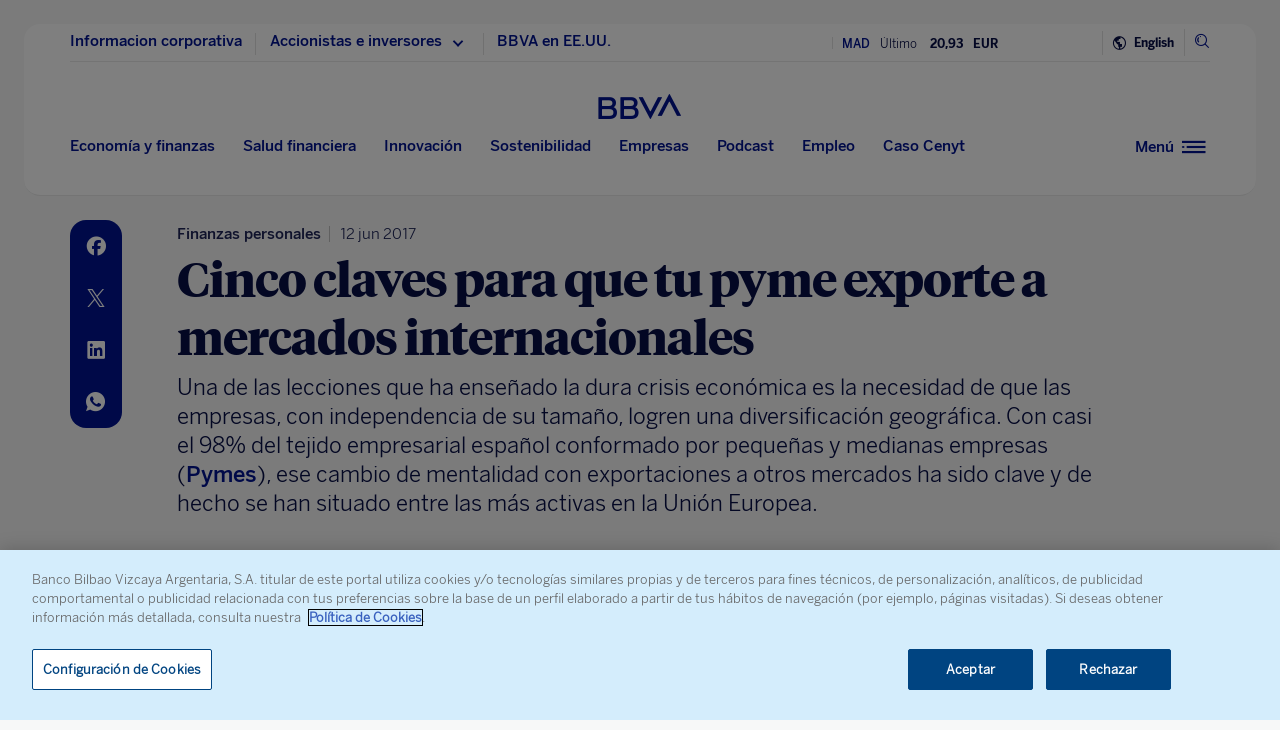

--- FILE ---
content_type: text/html; charset=utf-8
request_url: https://www.google.com/recaptcha/enterprise/anchor?ar=1&k=6LfOlw8sAAAAAH-t-BLYx_T0kwWuD0h4WeTX6EaK&co=aHR0cHM6Ly93d3cuYmJ2YS5jb206NDQz&hl=en&v=PoyoqOPhxBO7pBk68S4YbpHZ&size=invisible&anchor-ms=20000&execute-ms=30000&cb=4mhwrp1wvtg4
body_size: 48595
content:
<!DOCTYPE HTML><html dir="ltr" lang="en"><head><meta http-equiv="Content-Type" content="text/html; charset=UTF-8">
<meta http-equiv="X-UA-Compatible" content="IE=edge">
<title>reCAPTCHA</title>
<style type="text/css">
/* cyrillic-ext */
@font-face {
  font-family: 'Roboto';
  font-style: normal;
  font-weight: 400;
  font-stretch: 100%;
  src: url(//fonts.gstatic.com/s/roboto/v48/KFO7CnqEu92Fr1ME7kSn66aGLdTylUAMa3GUBHMdazTgWw.woff2) format('woff2');
  unicode-range: U+0460-052F, U+1C80-1C8A, U+20B4, U+2DE0-2DFF, U+A640-A69F, U+FE2E-FE2F;
}
/* cyrillic */
@font-face {
  font-family: 'Roboto';
  font-style: normal;
  font-weight: 400;
  font-stretch: 100%;
  src: url(//fonts.gstatic.com/s/roboto/v48/KFO7CnqEu92Fr1ME7kSn66aGLdTylUAMa3iUBHMdazTgWw.woff2) format('woff2');
  unicode-range: U+0301, U+0400-045F, U+0490-0491, U+04B0-04B1, U+2116;
}
/* greek-ext */
@font-face {
  font-family: 'Roboto';
  font-style: normal;
  font-weight: 400;
  font-stretch: 100%;
  src: url(//fonts.gstatic.com/s/roboto/v48/KFO7CnqEu92Fr1ME7kSn66aGLdTylUAMa3CUBHMdazTgWw.woff2) format('woff2');
  unicode-range: U+1F00-1FFF;
}
/* greek */
@font-face {
  font-family: 'Roboto';
  font-style: normal;
  font-weight: 400;
  font-stretch: 100%;
  src: url(//fonts.gstatic.com/s/roboto/v48/KFO7CnqEu92Fr1ME7kSn66aGLdTylUAMa3-UBHMdazTgWw.woff2) format('woff2');
  unicode-range: U+0370-0377, U+037A-037F, U+0384-038A, U+038C, U+038E-03A1, U+03A3-03FF;
}
/* math */
@font-face {
  font-family: 'Roboto';
  font-style: normal;
  font-weight: 400;
  font-stretch: 100%;
  src: url(//fonts.gstatic.com/s/roboto/v48/KFO7CnqEu92Fr1ME7kSn66aGLdTylUAMawCUBHMdazTgWw.woff2) format('woff2');
  unicode-range: U+0302-0303, U+0305, U+0307-0308, U+0310, U+0312, U+0315, U+031A, U+0326-0327, U+032C, U+032F-0330, U+0332-0333, U+0338, U+033A, U+0346, U+034D, U+0391-03A1, U+03A3-03A9, U+03B1-03C9, U+03D1, U+03D5-03D6, U+03F0-03F1, U+03F4-03F5, U+2016-2017, U+2034-2038, U+203C, U+2040, U+2043, U+2047, U+2050, U+2057, U+205F, U+2070-2071, U+2074-208E, U+2090-209C, U+20D0-20DC, U+20E1, U+20E5-20EF, U+2100-2112, U+2114-2115, U+2117-2121, U+2123-214F, U+2190, U+2192, U+2194-21AE, U+21B0-21E5, U+21F1-21F2, U+21F4-2211, U+2213-2214, U+2216-22FF, U+2308-230B, U+2310, U+2319, U+231C-2321, U+2336-237A, U+237C, U+2395, U+239B-23B7, U+23D0, U+23DC-23E1, U+2474-2475, U+25AF, U+25B3, U+25B7, U+25BD, U+25C1, U+25CA, U+25CC, U+25FB, U+266D-266F, U+27C0-27FF, U+2900-2AFF, U+2B0E-2B11, U+2B30-2B4C, U+2BFE, U+3030, U+FF5B, U+FF5D, U+1D400-1D7FF, U+1EE00-1EEFF;
}
/* symbols */
@font-face {
  font-family: 'Roboto';
  font-style: normal;
  font-weight: 400;
  font-stretch: 100%;
  src: url(//fonts.gstatic.com/s/roboto/v48/KFO7CnqEu92Fr1ME7kSn66aGLdTylUAMaxKUBHMdazTgWw.woff2) format('woff2');
  unicode-range: U+0001-000C, U+000E-001F, U+007F-009F, U+20DD-20E0, U+20E2-20E4, U+2150-218F, U+2190, U+2192, U+2194-2199, U+21AF, U+21E6-21F0, U+21F3, U+2218-2219, U+2299, U+22C4-22C6, U+2300-243F, U+2440-244A, U+2460-24FF, U+25A0-27BF, U+2800-28FF, U+2921-2922, U+2981, U+29BF, U+29EB, U+2B00-2BFF, U+4DC0-4DFF, U+FFF9-FFFB, U+10140-1018E, U+10190-1019C, U+101A0, U+101D0-101FD, U+102E0-102FB, U+10E60-10E7E, U+1D2C0-1D2D3, U+1D2E0-1D37F, U+1F000-1F0FF, U+1F100-1F1AD, U+1F1E6-1F1FF, U+1F30D-1F30F, U+1F315, U+1F31C, U+1F31E, U+1F320-1F32C, U+1F336, U+1F378, U+1F37D, U+1F382, U+1F393-1F39F, U+1F3A7-1F3A8, U+1F3AC-1F3AF, U+1F3C2, U+1F3C4-1F3C6, U+1F3CA-1F3CE, U+1F3D4-1F3E0, U+1F3ED, U+1F3F1-1F3F3, U+1F3F5-1F3F7, U+1F408, U+1F415, U+1F41F, U+1F426, U+1F43F, U+1F441-1F442, U+1F444, U+1F446-1F449, U+1F44C-1F44E, U+1F453, U+1F46A, U+1F47D, U+1F4A3, U+1F4B0, U+1F4B3, U+1F4B9, U+1F4BB, U+1F4BF, U+1F4C8-1F4CB, U+1F4D6, U+1F4DA, U+1F4DF, U+1F4E3-1F4E6, U+1F4EA-1F4ED, U+1F4F7, U+1F4F9-1F4FB, U+1F4FD-1F4FE, U+1F503, U+1F507-1F50B, U+1F50D, U+1F512-1F513, U+1F53E-1F54A, U+1F54F-1F5FA, U+1F610, U+1F650-1F67F, U+1F687, U+1F68D, U+1F691, U+1F694, U+1F698, U+1F6AD, U+1F6B2, U+1F6B9-1F6BA, U+1F6BC, U+1F6C6-1F6CF, U+1F6D3-1F6D7, U+1F6E0-1F6EA, U+1F6F0-1F6F3, U+1F6F7-1F6FC, U+1F700-1F7FF, U+1F800-1F80B, U+1F810-1F847, U+1F850-1F859, U+1F860-1F887, U+1F890-1F8AD, U+1F8B0-1F8BB, U+1F8C0-1F8C1, U+1F900-1F90B, U+1F93B, U+1F946, U+1F984, U+1F996, U+1F9E9, U+1FA00-1FA6F, U+1FA70-1FA7C, U+1FA80-1FA89, U+1FA8F-1FAC6, U+1FACE-1FADC, U+1FADF-1FAE9, U+1FAF0-1FAF8, U+1FB00-1FBFF;
}
/* vietnamese */
@font-face {
  font-family: 'Roboto';
  font-style: normal;
  font-weight: 400;
  font-stretch: 100%;
  src: url(//fonts.gstatic.com/s/roboto/v48/KFO7CnqEu92Fr1ME7kSn66aGLdTylUAMa3OUBHMdazTgWw.woff2) format('woff2');
  unicode-range: U+0102-0103, U+0110-0111, U+0128-0129, U+0168-0169, U+01A0-01A1, U+01AF-01B0, U+0300-0301, U+0303-0304, U+0308-0309, U+0323, U+0329, U+1EA0-1EF9, U+20AB;
}
/* latin-ext */
@font-face {
  font-family: 'Roboto';
  font-style: normal;
  font-weight: 400;
  font-stretch: 100%;
  src: url(//fonts.gstatic.com/s/roboto/v48/KFO7CnqEu92Fr1ME7kSn66aGLdTylUAMa3KUBHMdazTgWw.woff2) format('woff2');
  unicode-range: U+0100-02BA, U+02BD-02C5, U+02C7-02CC, U+02CE-02D7, U+02DD-02FF, U+0304, U+0308, U+0329, U+1D00-1DBF, U+1E00-1E9F, U+1EF2-1EFF, U+2020, U+20A0-20AB, U+20AD-20C0, U+2113, U+2C60-2C7F, U+A720-A7FF;
}
/* latin */
@font-face {
  font-family: 'Roboto';
  font-style: normal;
  font-weight: 400;
  font-stretch: 100%;
  src: url(//fonts.gstatic.com/s/roboto/v48/KFO7CnqEu92Fr1ME7kSn66aGLdTylUAMa3yUBHMdazQ.woff2) format('woff2');
  unicode-range: U+0000-00FF, U+0131, U+0152-0153, U+02BB-02BC, U+02C6, U+02DA, U+02DC, U+0304, U+0308, U+0329, U+2000-206F, U+20AC, U+2122, U+2191, U+2193, U+2212, U+2215, U+FEFF, U+FFFD;
}
/* cyrillic-ext */
@font-face {
  font-family: 'Roboto';
  font-style: normal;
  font-weight: 500;
  font-stretch: 100%;
  src: url(//fonts.gstatic.com/s/roboto/v48/KFO7CnqEu92Fr1ME7kSn66aGLdTylUAMa3GUBHMdazTgWw.woff2) format('woff2');
  unicode-range: U+0460-052F, U+1C80-1C8A, U+20B4, U+2DE0-2DFF, U+A640-A69F, U+FE2E-FE2F;
}
/* cyrillic */
@font-face {
  font-family: 'Roboto';
  font-style: normal;
  font-weight: 500;
  font-stretch: 100%;
  src: url(//fonts.gstatic.com/s/roboto/v48/KFO7CnqEu92Fr1ME7kSn66aGLdTylUAMa3iUBHMdazTgWw.woff2) format('woff2');
  unicode-range: U+0301, U+0400-045F, U+0490-0491, U+04B0-04B1, U+2116;
}
/* greek-ext */
@font-face {
  font-family: 'Roboto';
  font-style: normal;
  font-weight: 500;
  font-stretch: 100%;
  src: url(//fonts.gstatic.com/s/roboto/v48/KFO7CnqEu92Fr1ME7kSn66aGLdTylUAMa3CUBHMdazTgWw.woff2) format('woff2');
  unicode-range: U+1F00-1FFF;
}
/* greek */
@font-face {
  font-family: 'Roboto';
  font-style: normal;
  font-weight: 500;
  font-stretch: 100%;
  src: url(//fonts.gstatic.com/s/roboto/v48/KFO7CnqEu92Fr1ME7kSn66aGLdTylUAMa3-UBHMdazTgWw.woff2) format('woff2');
  unicode-range: U+0370-0377, U+037A-037F, U+0384-038A, U+038C, U+038E-03A1, U+03A3-03FF;
}
/* math */
@font-face {
  font-family: 'Roboto';
  font-style: normal;
  font-weight: 500;
  font-stretch: 100%;
  src: url(//fonts.gstatic.com/s/roboto/v48/KFO7CnqEu92Fr1ME7kSn66aGLdTylUAMawCUBHMdazTgWw.woff2) format('woff2');
  unicode-range: U+0302-0303, U+0305, U+0307-0308, U+0310, U+0312, U+0315, U+031A, U+0326-0327, U+032C, U+032F-0330, U+0332-0333, U+0338, U+033A, U+0346, U+034D, U+0391-03A1, U+03A3-03A9, U+03B1-03C9, U+03D1, U+03D5-03D6, U+03F0-03F1, U+03F4-03F5, U+2016-2017, U+2034-2038, U+203C, U+2040, U+2043, U+2047, U+2050, U+2057, U+205F, U+2070-2071, U+2074-208E, U+2090-209C, U+20D0-20DC, U+20E1, U+20E5-20EF, U+2100-2112, U+2114-2115, U+2117-2121, U+2123-214F, U+2190, U+2192, U+2194-21AE, U+21B0-21E5, U+21F1-21F2, U+21F4-2211, U+2213-2214, U+2216-22FF, U+2308-230B, U+2310, U+2319, U+231C-2321, U+2336-237A, U+237C, U+2395, U+239B-23B7, U+23D0, U+23DC-23E1, U+2474-2475, U+25AF, U+25B3, U+25B7, U+25BD, U+25C1, U+25CA, U+25CC, U+25FB, U+266D-266F, U+27C0-27FF, U+2900-2AFF, U+2B0E-2B11, U+2B30-2B4C, U+2BFE, U+3030, U+FF5B, U+FF5D, U+1D400-1D7FF, U+1EE00-1EEFF;
}
/* symbols */
@font-face {
  font-family: 'Roboto';
  font-style: normal;
  font-weight: 500;
  font-stretch: 100%;
  src: url(//fonts.gstatic.com/s/roboto/v48/KFO7CnqEu92Fr1ME7kSn66aGLdTylUAMaxKUBHMdazTgWw.woff2) format('woff2');
  unicode-range: U+0001-000C, U+000E-001F, U+007F-009F, U+20DD-20E0, U+20E2-20E4, U+2150-218F, U+2190, U+2192, U+2194-2199, U+21AF, U+21E6-21F0, U+21F3, U+2218-2219, U+2299, U+22C4-22C6, U+2300-243F, U+2440-244A, U+2460-24FF, U+25A0-27BF, U+2800-28FF, U+2921-2922, U+2981, U+29BF, U+29EB, U+2B00-2BFF, U+4DC0-4DFF, U+FFF9-FFFB, U+10140-1018E, U+10190-1019C, U+101A0, U+101D0-101FD, U+102E0-102FB, U+10E60-10E7E, U+1D2C0-1D2D3, U+1D2E0-1D37F, U+1F000-1F0FF, U+1F100-1F1AD, U+1F1E6-1F1FF, U+1F30D-1F30F, U+1F315, U+1F31C, U+1F31E, U+1F320-1F32C, U+1F336, U+1F378, U+1F37D, U+1F382, U+1F393-1F39F, U+1F3A7-1F3A8, U+1F3AC-1F3AF, U+1F3C2, U+1F3C4-1F3C6, U+1F3CA-1F3CE, U+1F3D4-1F3E0, U+1F3ED, U+1F3F1-1F3F3, U+1F3F5-1F3F7, U+1F408, U+1F415, U+1F41F, U+1F426, U+1F43F, U+1F441-1F442, U+1F444, U+1F446-1F449, U+1F44C-1F44E, U+1F453, U+1F46A, U+1F47D, U+1F4A3, U+1F4B0, U+1F4B3, U+1F4B9, U+1F4BB, U+1F4BF, U+1F4C8-1F4CB, U+1F4D6, U+1F4DA, U+1F4DF, U+1F4E3-1F4E6, U+1F4EA-1F4ED, U+1F4F7, U+1F4F9-1F4FB, U+1F4FD-1F4FE, U+1F503, U+1F507-1F50B, U+1F50D, U+1F512-1F513, U+1F53E-1F54A, U+1F54F-1F5FA, U+1F610, U+1F650-1F67F, U+1F687, U+1F68D, U+1F691, U+1F694, U+1F698, U+1F6AD, U+1F6B2, U+1F6B9-1F6BA, U+1F6BC, U+1F6C6-1F6CF, U+1F6D3-1F6D7, U+1F6E0-1F6EA, U+1F6F0-1F6F3, U+1F6F7-1F6FC, U+1F700-1F7FF, U+1F800-1F80B, U+1F810-1F847, U+1F850-1F859, U+1F860-1F887, U+1F890-1F8AD, U+1F8B0-1F8BB, U+1F8C0-1F8C1, U+1F900-1F90B, U+1F93B, U+1F946, U+1F984, U+1F996, U+1F9E9, U+1FA00-1FA6F, U+1FA70-1FA7C, U+1FA80-1FA89, U+1FA8F-1FAC6, U+1FACE-1FADC, U+1FADF-1FAE9, U+1FAF0-1FAF8, U+1FB00-1FBFF;
}
/* vietnamese */
@font-face {
  font-family: 'Roboto';
  font-style: normal;
  font-weight: 500;
  font-stretch: 100%;
  src: url(//fonts.gstatic.com/s/roboto/v48/KFO7CnqEu92Fr1ME7kSn66aGLdTylUAMa3OUBHMdazTgWw.woff2) format('woff2');
  unicode-range: U+0102-0103, U+0110-0111, U+0128-0129, U+0168-0169, U+01A0-01A1, U+01AF-01B0, U+0300-0301, U+0303-0304, U+0308-0309, U+0323, U+0329, U+1EA0-1EF9, U+20AB;
}
/* latin-ext */
@font-face {
  font-family: 'Roboto';
  font-style: normal;
  font-weight: 500;
  font-stretch: 100%;
  src: url(//fonts.gstatic.com/s/roboto/v48/KFO7CnqEu92Fr1ME7kSn66aGLdTylUAMa3KUBHMdazTgWw.woff2) format('woff2');
  unicode-range: U+0100-02BA, U+02BD-02C5, U+02C7-02CC, U+02CE-02D7, U+02DD-02FF, U+0304, U+0308, U+0329, U+1D00-1DBF, U+1E00-1E9F, U+1EF2-1EFF, U+2020, U+20A0-20AB, U+20AD-20C0, U+2113, U+2C60-2C7F, U+A720-A7FF;
}
/* latin */
@font-face {
  font-family: 'Roboto';
  font-style: normal;
  font-weight: 500;
  font-stretch: 100%;
  src: url(//fonts.gstatic.com/s/roboto/v48/KFO7CnqEu92Fr1ME7kSn66aGLdTylUAMa3yUBHMdazQ.woff2) format('woff2');
  unicode-range: U+0000-00FF, U+0131, U+0152-0153, U+02BB-02BC, U+02C6, U+02DA, U+02DC, U+0304, U+0308, U+0329, U+2000-206F, U+20AC, U+2122, U+2191, U+2193, U+2212, U+2215, U+FEFF, U+FFFD;
}
/* cyrillic-ext */
@font-face {
  font-family: 'Roboto';
  font-style: normal;
  font-weight: 900;
  font-stretch: 100%;
  src: url(//fonts.gstatic.com/s/roboto/v48/KFO7CnqEu92Fr1ME7kSn66aGLdTylUAMa3GUBHMdazTgWw.woff2) format('woff2');
  unicode-range: U+0460-052F, U+1C80-1C8A, U+20B4, U+2DE0-2DFF, U+A640-A69F, U+FE2E-FE2F;
}
/* cyrillic */
@font-face {
  font-family: 'Roboto';
  font-style: normal;
  font-weight: 900;
  font-stretch: 100%;
  src: url(//fonts.gstatic.com/s/roboto/v48/KFO7CnqEu92Fr1ME7kSn66aGLdTylUAMa3iUBHMdazTgWw.woff2) format('woff2');
  unicode-range: U+0301, U+0400-045F, U+0490-0491, U+04B0-04B1, U+2116;
}
/* greek-ext */
@font-face {
  font-family: 'Roboto';
  font-style: normal;
  font-weight: 900;
  font-stretch: 100%;
  src: url(//fonts.gstatic.com/s/roboto/v48/KFO7CnqEu92Fr1ME7kSn66aGLdTylUAMa3CUBHMdazTgWw.woff2) format('woff2');
  unicode-range: U+1F00-1FFF;
}
/* greek */
@font-face {
  font-family: 'Roboto';
  font-style: normal;
  font-weight: 900;
  font-stretch: 100%;
  src: url(//fonts.gstatic.com/s/roboto/v48/KFO7CnqEu92Fr1ME7kSn66aGLdTylUAMa3-UBHMdazTgWw.woff2) format('woff2');
  unicode-range: U+0370-0377, U+037A-037F, U+0384-038A, U+038C, U+038E-03A1, U+03A3-03FF;
}
/* math */
@font-face {
  font-family: 'Roboto';
  font-style: normal;
  font-weight: 900;
  font-stretch: 100%;
  src: url(//fonts.gstatic.com/s/roboto/v48/KFO7CnqEu92Fr1ME7kSn66aGLdTylUAMawCUBHMdazTgWw.woff2) format('woff2');
  unicode-range: U+0302-0303, U+0305, U+0307-0308, U+0310, U+0312, U+0315, U+031A, U+0326-0327, U+032C, U+032F-0330, U+0332-0333, U+0338, U+033A, U+0346, U+034D, U+0391-03A1, U+03A3-03A9, U+03B1-03C9, U+03D1, U+03D5-03D6, U+03F0-03F1, U+03F4-03F5, U+2016-2017, U+2034-2038, U+203C, U+2040, U+2043, U+2047, U+2050, U+2057, U+205F, U+2070-2071, U+2074-208E, U+2090-209C, U+20D0-20DC, U+20E1, U+20E5-20EF, U+2100-2112, U+2114-2115, U+2117-2121, U+2123-214F, U+2190, U+2192, U+2194-21AE, U+21B0-21E5, U+21F1-21F2, U+21F4-2211, U+2213-2214, U+2216-22FF, U+2308-230B, U+2310, U+2319, U+231C-2321, U+2336-237A, U+237C, U+2395, U+239B-23B7, U+23D0, U+23DC-23E1, U+2474-2475, U+25AF, U+25B3, U+25B7, U+25BD, U+25C1, U+25CA, U+25CC, U+25FB, U+266D-266F, U+27C0-27FF, U+2900-2AFF, U+2B0E-2B11, U+2B30-2B4C, U+2BFE, U+3030, U+FF5B, U+FF5D, U+1D400-1D7FF, U+1EE00-1EEFF;
}
/* symbols */
@font-face {
  font-family: 'Roboto';
  font-style: normal;
  font-weight: 900;
  font-stretch: 100%;
  src: url(//fonts.gstatic.com/s/roboto/v48/KFO7CnqEu92Fr1ME7kSn66aGLdTylUAMaxKUBHMdazTgWw.woff2) format('woff2');
  unicode-range: U+0001-000C, U+000E-001F, U+007F-009F, U+20DD-20E0, U+20E2-20E4, U+2150-218F, U+2190, U+2192, U+2194-2199, U+21AF, U+21E6-21F0, U+21F3, U+2218-2219, U+2299, U+22C4-22C6, U+2300-243F, U+2440-244A, U+2460-24FF, U+25A0-27BF, U+2800-28FF, U+2921-2922, U+2981, U+29BF, U+29EB, U+2B00-2BFF, U+4DC0-4DFF, U+FFF9-FFFB, U+10140-1018E, U+10190-1019C, U+101A0, U+101D0-101FD, U+102E0-102FB, U+10E60-10E7E, U+1D2C0-1D2D3, U+1D2E0-1D37F, U+1F000-1F0FF, U+1F100-1F1AD, U+1F1E6-1F1FF, U+1F30D-1F30F, U+1F315, U+1F31C, U+1F31E, U+1F320-1F32C, U+1F336, U+1F378, U+1F37D, U+1F382, U+1F393-1F39F, U+1F3A7-1F3A8, U+1F3AC-1F3AF, U+1F3C2, U+1F3C4-1F3C6, U+1F3CA-1F3CE, U+1F3D4-1F3E0, U+1F3ED, U+1F3F1-1F3F3, U+1F3F5-1F3F7, U+1F408, U+1F415, U+1F41F, U+1F426, U+1F43F, U+1F441-1F442, U+1F444, U+1F446-1F449, U+1F44C-1F44E, U+1F453, U+1F46A, U+1F47D, U+1F4A3, U+1F4B0, U+1F4B3, U+1F4B9, U+1F4BB, U+1F4BF, U+1F4C8-1F4CB, U+1F4D6, U+1F4DA, U+1F4DF, U+1F4E3-1F4E6, U+1F4EA-1F4ED, U+1F4F7, U+1F4F9-1F4FB, U+1F4FD-1F4FE, U+1F503, U+1F507-1F50B, U+1F50D, U+1F512-1F513, U+1F53E-1F54A, U+1F54F-1F5FA, U+1F610, U+1F650-1F67F, U+1F687, U+1F68D, U+1F691, U+1F694, U+1F698, U+1F6AD, U+1F6B2, U+1F6B9-1F6BA, U+1F6BC, U+1F6C6-1F6CF, U+1F6D3-1F6D7, U+1F6E0-1F6EA, U+1F6F0-1F6F3, U+1F6F7-1F6FC, U+1F700-1F7FF, U+1F800-1F80B, U+1F810-1F847, U+1F850-1F859, U+1F860-1F887, U+1F890-1F8AD, U+1F8B0-1F8BB, U+1F8C0-1F8C1, U+1F900-1F90B, U+1F93B, U+1F946, U+1F984, U+1F996, U+1F9E9, U+1FA00-1FA6F, U+1FA70-1FA7C, U+1FA80-1FA89, U+1FA8F-1FAC6, U+1FACE-1FADC, U+1FADF-1FAE9, U+1FAF0-1FAF8, U+1FB00-1FBFF;
}
/* vietnamese */
@font-face {
  font-family: 'Roboto';
  font-style: normal;
  font-weight: 900;
  font-stretch: 100%;
  src: url(//fonts.gstatic.com/s/roboto/v48/KFO7CnqEu92Fr1ME7kSn66aGLdTylUAMa3OUBHMdazTgWw.woff2) format('woff2');
  unicode-range: U+0102-0103, U+0110-0111, U+0128-0129, U+0168-0169, U+01A0-01A1, U+01AF-01B0, U+0300-0301, U+0303-0304, U+0308-0309, U+0323, U+0329, U+1EA0-1EF9, U+20AB;
}
/* latin-ext */
@font-face {
  font-family: 'Roboto';
  font-style: normal;
  font-weight: 900;
  font-stretch: 100%;
  src: url(//fonts.gstatic.com/s/roboto/v48/KFO7CnqEu92Fr1ME7kSn66aGLdTylUAMa3KUBHMdazTgWw.woff2) format('woff2');
  unicode-range: U+0100-02BA, U+02BD-02C5, U+02C7-02CC, U+02CE-02D7, U+02DD-02FF, U+0304, U+0308, U+0329, U+1D00-1DBF, U+1E00-1E9F, U+1EF2-1EFF, U+2020, U+20A0-20AB, U+20AD-20C0, U+2113, U+2C60-2C7F, U+A720-A7FF;
}
/* latin */
@font-face {
  font-family: 'Roboto';
  font-style: normal;
  font-weight: 900;
  font-stretch: 100%;
  src: url(//fonts.gstatic.com/s/roboto/v48/KFO7CnqEu92Fr1ME7kSn66aGLdTylUAMa3yUBHMdazQ.woff2) format('woff2');
  unicode-range: U+0000-00FF, U+0131, U+0152-0153, U+02BB-02BC, U+02C6, U+02DA, U+02DC, U+0304, U+0308, U+0329, U+2000-206F, U+20AC, U+2122, U+2191, U+2193, U+2212, U+2215, U+FEFF, U+FFFD;
}

</style>
<link rel="stylesheet" type="text/css" href="https://www.gstatic.com/recaptcha/releases/PoyoqOPhxBO7pBk68S4YbpHZ/styles__ltr.css">
<script nonce="5PPHtFJ6n4hIAjxc2rc29Q" type="text/javascript">window['__recaptcha_api'] = 'https://www.google.com/recaptcha/enterprise/';</script>
<script type="text/javascript" src="https://www.gstatic.com/recaptcha/releases/PoyoqOPhxBO7pBk68S4YbpHZ/recaptcha__en.js" nonce="5PPHtFJ6n4hIAjxc2rc29Q">
      
    </script></head>
<body><div id="rc-anchor-alert" class="rc-anchor-alert"></div>
<input type="hidden" id="recaptcha-token" value="[base64]">
<script type="text/javascript" nonce="5PPHtFJ6n4hIAjxc2rc29Q">
      recaptcha.anchor.Main.init("[\x22ainput\x22,[\x22bgdata\x22,\x22\x22,\[base64]/[base64]/[base64]/KE4oMTI0LHYsdi5HKSxMWihsLHYpKTpOKDEyNCx2LGwpLFYpLHYpLFQpKSxGKDE3MSx2KX0scjc9ZnVuY3Rpb24obCl7cmV0dXJuIGx9LEM9ZnVuY3Rpb24obCxWLHYpe04odixsLFYpLFZbYWtdPTI3OTZ9LG49ZnVuY3Rpb24obCxWKXtWLlg9KChWLlg/[base64]/[base64]/[base64]/[base64]/[base64]/[base64]/[base64]/[base64]/[base64]/[base64]/[base64]\\u003d\x22,\[base64]\x22,\x22w5ZuMhVYLMKpDk3CsMOHwqDCulrCoxQAWn8IGMKiUMO2wrbDjzhWV2fCqMOrIsOvQE5kIRt9w4vCqVQDHGQYw47DmcO4w4dbwoDDlWQQTRcRw73DngEGwrHDj8O0w4wIw6UEMHDCosOya8OGw4IyOMKiw498cSHDgsO9YcOtfsOtYxnCpn3CngrDnk/CpMKqCcK8M8OBAV/DpTDDhiDDkcOOwrPCvsKDw7A5bcO9w753Jh/[base64]/[base64]/DnFXCqjJ7AsOkecKwQcOOP8K9LsK+wrsZw4bDiybCoMOQXsOFwo3CmW3CgcOFw6gQcnM0w5k/[base64]/CynChMOlwqPDiMKlw5ovDcKPwoNGfMKgKsOSVMOOw77Du8KQB2rCvhpSDVgSwqM/ZcOGYDhRVsOowozCg8OcwqxjNsO0w6PDlCUFwrTCocOQw4zDnMKEwohcw73CkXnDgyrCl8K/woDChsOKwq/CsMOZwqrCncK3VGNXNMKRw7pAwoEAT0XConLCpcKqw43DjMOWdsKfwoLCgMOvM3odeycQfsKUYcOiwoXDpkzChCM9wqXCkcOGw5DDoBrDl3TDrD/CnFzCjGg3w44Ew7Qvwo54wpLDtR4+w60Jw7bCjcOBCMKiwokzTMKEw4bDok3CuU1kT3d9CsOWXVLChcO9wpNNaxnCv8KoM8OcCTtJwqFDamRkFTAVwq4jWTkaw7QGw6V2esKcw413d8O9wrDCl0p7bsOiwqbCncO3Y8OCT8ODUnHDl8KswrAcwpwJwphsWcOTw5JWw7/ClcKqIsKPCWjCl8KcwrfDg8K9Q8OJN8Oow40TwoQ1Qm4TwrrDo8OkwrXChhnDiMORw4x9wpfDv3LChBZRCsOjwpDDuxJ7FmvCuXIXFMKZIsK4XcOeIWLDjCVmwrHCj8OXPHPCi3IfRcOpCsK3woYGF33DoxdnwofCuxhiw4TDthwRecKuSsO4QF/Cu8O2w6LDthTDr0UfVMOZw7XDp8OfNWfCosKgKcOFw6AMeUfDg1Qsw5XDqUULw4xywqRWwqfCksKEwqfCrFEPwo/DrT0oG8KOKRNhLsOnAEV4wpoFw6Agax/DjkPDj8OEwoFHw6vDvMODw4pUw4FJw7wIwrvCv8KLTMOmGV5MGQ7ChsKQwrorwqLDosKgwqkiWz5KXHgXw4ZOTsO9w74xU8KCTytGwqTDqcO6w4fDhmVkwqovwq/CiTbDmGx/[base64]/[base64]/[base64]/[base64]/[base64]/DlMK7NTpjworCoFUsBcORwpMNWcKdw7g2YFt9DsOgSsKdamjDgwttw5tnw4/[base64]/B8Kdw6lPdsKueVp4w5ojw5nCpsKCwpp8wq5pw5NJUHLCoMKywr7DmcOywowDPMO6w6TDsFg6wo/DuMOLw7HDqngnVsKVwoRdUwwTKMKBw6PDqsKJw69GWHMrw5M9w6DDgBnDnAUjZsOhw4zCkzDCvMKtYcO6W8O7wqFcwpBSQDcmw5jDnXDDqcOCbcOOw4FFwoBRMcOiw79mwpzDqn1/CRYKZ0lIw5BmIsK4w411w5vDi8OYw4gvw7bDlmTCpMKAwqbCjxTDmy4xw592LT/DjWREw7XDhk/CmBzCnMOgw5/[base64]/[base64]/[base64]/Cr8KYP8KJcwfDtsOkNMOeD0nClsKuIQ7DmGgDaAHCoFzDvH0IHMOCG8KZw77DnMOlacOpwrwpw61df0kwwps3w7rCk8ODR8Ktw6QWwqgLPMK9wqfCocK1wrFcPcKxwrlLw4jCvx/CsMOdw6LDgsKpwphNMsKEA8KTwq/DlwTCh8Kow7MxMhErSkjCs8O/Ek4wHsKBW2vCjsOlwpXDnSImw7nDqnPCknrCuhdULsKKw7XCkXRzw5fDkw9awoDCnmzCjcKyDk0XwqDCrcKkw73DkF7CscOLP8O6c10QACUDe8Oqw7rDpntweyPDj8OWwpzDjMKgWMKGw6QAWz7CssKBbi8Yw6/[base64]/wrB1RsKUWQoVwr/DpnzCqsK/acOVwqsAWcO1XsOhwqhbw7EjwoLCg8KRQgXDqjrCtzxVwrLCsn/CssOkZ8OswqYKYMKcVzNBw74kdMOPUT5FHmVDw67Ck8KOw5jCgE0kZ8OBwpsJHRfDtRJLScOaUcKKwpNwwp5Dw7Jnw6bDt8KJL8O0UcK/woXDukbDllgfwrzCpsKIHsOyUcK9e8OTUMOWCMODR8O8DXVEHcOJJAQvNgEswqNKC8OGwpPCk8OUwp3CgmjCii7Dl8KpcMObQTFHw5QhUR8pGcKuw50YBsODw5fCrsOqAVc+a8KpwrfCvEpcwovChx/[base64]/Duh1qfiLCjcO6w79KSMKeDiVkw75Ad8OmwpFYw5rCuxYFZ8OVwoVidMKVwoICWU1qw4QywqA4wqrDmcKIw4/Dlm1Uw40Yw5TDqigZYsOTwoohdMKZPBnCgBHDk0EKWMK6XDjCuQJrWcKVDsKYw4/ChTzDvVoDwqRXwpxvw7U3w5nDrsO2w7LDgMOlYh/DnycoWG1OBwVbwotBwp82woR5w4pyJj/CowLCtcKkwpwRw4lmw5TCu2oQw47CtwnDs8KJw57CmFXCuhvCuMOnRmJlfcKUw5x9wpbDpsO1wrcLw6VLw49xG8OpwqXDmcOTHEDCisK0wqoPw67DhhI/w7TDjcKiPVs/fBzCryRoOsOaVULDjcKNwqzChXXChMOLw67CkMK2wp5PccKEc8K4HsOHwr3Dn3tLwoVUwovCkWJ5PMKHb8KFVmzCp30zNsKGwoLDpMODEjEkHEfCtmfCln7CoUYnNMOwbMOhRE/[base64]/CqMOgw53Dt8KBb0zCgVjDg8KOwpnDksKsw5t5CgXCmUkmMBzDrMOuXHbDgGbCgcOiwpvChmUFRg1uw5zDj3rCuwwUFlkiwofCrT0/CjV9KMOaTMOCBhjDo8KHRsOlw6QXTUJZwp/CpcO1IsKfBAAEFsO2wrXCsAnCvVojwp3DlcOMwqLCgcOdw4LDtsKNw6clw5PCt8K/JMK+wqvDphIuwo4mCirCh8KVw7DDk8KDA8OfUEvDuMO0SjrDuFzDh8KGw6A2LMK7w4vDgAjCvMKEaQ9kFcKVXsOLwobDncKewpYUwp7DkWgUw6LDrcORw7NfHsO+U8KoMF/[base64]/Cn8Ofw5jCnsK/M8KKLFRnwqvDgB0IFsOmw6jCkBMpJV7CuBFywqBpMcK9HCjDpcORJcKHRQNyVAs4HMOkOgHDjsOUw4sFDyAIwrXCjHVpwqHDgcO8SCE0bwdQw4oxwrvCrcOHw6/CpAfDqMKSKsOqw4jCsBnDuS3DtTlaM8O9dhHCncKSdMOKwpFzwpTCnTfCs8KHwpd8w5xAwq/ChX9QasOhLzcHw6ljw4U1w73ChiYBRcKmw49WwpnDssO/w73CtyM2D23CmMOOwoA4wrHDlS5leMOHAsKAw4B1w5suWiHDucOJwqnDuz5rw5PCvn83wq/Do288wrzDuW8Kwr1PD2/CuEjDpsOCw5HCrMKXw6lPw4XCu8KSV2bDu8KIb8Ogwr9TwooEwpjCvxgKwr4jw47DnXNPw4jDnMKtwqBZan/Ds2Mlw6nDkU/[base64]/CvcOiw4jDnWFrdzIOwpRichPDncKEw6gQw4k8w7EBwrvDtcKuGxwlwqRRw7TCsSLDpsObNMO1LsOcwrrDo8KqaUcnwqMTW2wBBcKHwp/[base64]/CpMKWQW0mw5zCr8K1w6wxwpsAw5vDqjpbwoTCg25Ww6nDoMONK8Klw50YXMKRw6puw7oHwoTDtcOew6kxEsK+w63Dg8KMw6Jzw6HCs8Odwp/[base64]/wpdNw4ozdcOPUMK4w7bDnsKIYiHCosOXw67CiMOVE3jCpUzDohZ7wqUzwozCrMOkT2XDjyvDs8OFByvCmMO/[base64]/DrMKywrxAewjDoSQzGzDDq0kKwrLDriXCm2zCo3RNwqgcwobChk1oOnEmf8KGFk4DNMO+wrwqw6QmwpIzwrQ9QizDhhNKLcOncsKvw7nDrcOAw6jDrxQnc8OGwqMbcMOdVXUVWwsLwqkOw4lOwp/Dp8OyI8OEwoPCgMOlZjhKPBDDpMKswooSw5U7wo3DkmfDm8KWw49ywqvDoRHCiMOfDSUcKmXCnMOAehA7w7/DijfCmMOlw55kLFwkwp0qKsKkGcO5w6wOwoFgJsK/w5/CksOjNcKTwqVDNyXDs3VtP8KxJgTCtFQ9wpvDjEA4w7oZHcKMfGDChXnDrsKBTHvCmXYIwpxWE8KWCMKvSHgNYHHDoETCsMKZQXrCr1/Di11cDcKAwokAw4PCvcK7Yg5JKkIQF8Ogw7/[base64]/w4XDncOlwrTClmrCqF7DvcOteV/[base64]/wqBawq/Cpx/DjsK3QcOxwpZxwrA+w6PCsh5zw4TDkHvDhcOxw4xWNQZ2wq7DjT9owq1wQMOWw57CuF9Nw5HDh8KkMMKPHxjCt3rDtHEuwqQvwrpgDcKCAEd2wr/[base64]/Dp2o3wpXCjXDCu1rDocK9WcOsGMKGNsKvw59pw4fDuwnCvsKuw7wBw51dNigKwrF9Tnd3wrk+wrtgw4kZw4DCtsOSacOawqjDmsKjLMO7FVt1JcKOOBXDtlnDmTjCm8KHGcOrCsKjwq4Qw7HCsWvCocOrwr3Cg8OgZ09fwrA/wrrDv8KEw7p2Ezh6XcOLdCbCq8OWX0jDhsKLQsKRV3HDoWwuYMKNwqnCkSrDh8Kzejgaw5gbwrcnw6VBLVMBwot3w4TDkmdCLcOnXcK/wpRuSEE1IUnCkxM8wrzDs2PDgcOTUEfDrsKJMsOjw4nDjcK/A8OJT8OgFHnCkMKyIjwaw6IbW8KsPMOdw5nDgQUaHWrDpyk/w4FOwpsrTisTRMK8IsOUw5kfw74DwopRb8KOw61rw4JiX8KeM8K2wrwSw7jDosOGAgxtOz/Cm8OewqrDlMOGw4vDmcKFwqBONlbDiMOPVsO2w4XDrgJwesKSw6lPEmTCtMKiwoDDhirDp8KPMinCj1LCqXc1RsOEGjLDvcOUw6wsw77Dj1oiLUUUIMObw4A7bMKqw7M+VnjCusKoeH7Di8OEw5NQw5vDh8Ktw413eGwKw5DCpSgEw4s1UT8Rwp/Do8KNw5HCtsKmwoQew4HCvwo/w6HCiMOPL8K2w5paaMOtODPCnWLChcKOw6jCjVJjX8Kow4JMHC00XkXDgcOCEnPChsKewoNIwpwOTHrCkx4/[base64]/CkTjDs8K7w6/Dvm0MwrIHw5ZVw4LDhnTDmmrDtVvDksKFCSXDqMKHwq3DtEMPwrx/IcKPwrhfI8KAeMOLw6HCuMOCDzXDtMK1w4dIw7FZw7XCggpvf3/Du8Oyw5fChxtBV8OQw4nCvcK+ZnXDnMOiw7pLSsOVwoQRNMK4woo8MMKQCgTDvMK6ecOlSXLCvH1mwq1zY37ClsKCwoXCisOSw4nDo8O3e2QJwq7DqcKkwpMZQlXDiMOIXxDDgcOmThPDvMO+w7pXZMO5ccOXwrJ+eCzDu8Oow73CpQ/CqcKtwonComzDisK4wqEDa0pxAFgLwo/DlcOpdCnDvQ8HC8OBw7F+wqIPw4VfC0fCt8OXWXzCtcKIP8OPwrjDqGZYw4bDu1lqwrlww43DkgjDh8O8w5FaDsOVwrjDg8OVw4LCmsKUwqh4DTDDkCNydcOcwrrCm8O9w6PDlMKqw63CkcOfA8KAX1fCmMOgwrsHC3QvIMOXYlnCoMKywrTDncOqXcK1wpXDjk/[base64]/[base64]/[base64]/CocK0CF14FMOMw6TCtjnDnsOGOGIkwr/DhnPCrsOawozDlsOzYyrDlcK2wpjCgHLCuFAgwrrDrsK1woY5w48ywpzCh8Kmwp7DkQnDgcOXwq3DkWlnwph3w7F6w4/DmMKpeMKzw6l6PMO+WcKbUjHCvsOPw7cnw6TDlg7Cmh9kex3CkAZUw4bDjxUzWCnCmXPCmMONSMKXwo8/[base64]/Dh0xoJgUbVsO2w559wr7DqHTDqsKoOcOPXsOUfUtjwqhhcQRGQmVJwrMWw6PClMKKPcKBw4zDoBrCisKYAMOWw4x9w5c/[base64]/Cni7Dl8KowqJUwqUKwqIvDMKEw7JNw4JLKkzClMOnwrrCpMO/[base64]/[base64]/CkwfDl05Hw7BsdF86ZjrDvcOxa8OCw6QSUg5udkjDlsK8Gxxsem1xQMOXVMOVK2h3BCnCsMOKQsKBC0F7ZC59dhcwwpfDvTB5AMKRwq/CsCnCh1Zrw7EcwrE6F04kw4jCj0bCj37CjsK+w59uw7sPOMOzwqc2wpjDpMKFYwnDvcO/VMKUMcKUw4bDnsODw7TCqTjDqQ0rDiTCji8nBmbCvcO2w7E8wozCiMKOwrDDgQQYw6gPKnDDuDEFwrfDijvDs2xWwpbDi1HDvinCnMKNw48lG8O4GMOGw5/DtMKpKUUXw53DrMOQIxQTfcOvaxDDjgEFw7/Dq2JEb8OlwoIMD3DDrVFtw4/DtMO6wpMNwpJywq/[base64]/H8O6LsKSB8KHwolwwpzDmcOGw59MVMKhwrzDkiMvwo3Cl8OSW8Ktwrk0b8OedsKcB8OyQsOQw53DllfDlcK4OMK3UQHDsCPDuVRvwqldw5vDvXrDvmHCqcK8U8O9dzTDpcO3P8KxXMOIEC/[base64]/QAATw5nCrW7DgGolby/CmsOmFMOAwpfCscK7YcOEw7LDpsOBw51MaBEJZkk4W1ptw6nDj8Ocw67DuXZ0BxUjwpDDhT9uT8K9X1xBG8OYDVZsUD7CvMK8wrdLCCvDoFLDkSDCsMKPUcKww5M3f8KYw67Dhk3ClkTCuAfDr8K0Ino8wpFFw5vCvnzDuzkLw5dtDCw/WcK4LMKuw7jCvMOnOXHDjsKsWsONwpBVe8Krw4xxw7LDlBgDG8KsdgkcbMOywoM7w4jCgCDDj38uJ1/DjsK9wpgmwoTChUXCg8O0wrpOw4AIIjfCnCluworCi8K6EcKuw4E1w4lNYcKjd2sZw7vCnALDnsKDw4Q0UnMlYFzCtXnCsicWwrPDhEPDkcOEWnrCosKQSkHDlcKBEEJCw6PDvcKLw7fDr8OgfUwLUsKlw7tRKAh/wrkhBsKfXsKWw5leScKGLxkWesO4C8Kaw4DCnMOOw4IyccKbJg/CrsOKJR/Cn8KbwqXCrDnCg8OwNHRoFcOowqTDjV44w7rChsOKfMOmw5p6NsKhWG7CucKJwrTCpSbDhCM/woMSV1FJw5LCpyRMw7xgw7fCjMKgw6/DgMOcEHk2wpAxwpNQAcKEZU7Cn1fCvgVOw6nCncKMHMKYfXVRwrRIwqLCvTUZQzc5DSd7wpvCmMKgB8OWwpPCk8KdHRoWKi1lKn7DoRHDjsKeVXvDlMK/HcKrRcOhw58hw7QIwpTDukdtOcOqwqE1CsKAw5/ChcOwIcOuWkvCg8KsNgPCpcOsHMO3w6nDglvCicKVw57Dk0LCqw/[base64]/WABeWcOvRMKoTiszTlBWZcOUTsOgScOYw614CAhgwo3DtMOWe8ONQsOSwojDqsOgw6bCnm3CjH0Za8KnbcKPPMOXMMO1P8Kdw5EYwrR7wpXDvMOSPWpHTcK/wpDClC/[base64]/[base64]/CtzRKw68jwoxbw4hhw7UBw57Ds8OVVsKwUMKDw5nCqsO6wpdfWMKXNTzCssOfw4/CkcKrw5gwAUDDnWjClsOvbxM8w4/[base64]/DncODwpHDpcKww6HCjkrCjcKIW3DCg8OCwqXDtMOQw5gaF2MJw4Z/DcKnwo1tw4k4A8KYDhDCvMKmw6rCmsOXwo3Dswp9w5kaFMOMw4jDjAbDgMO2FcOzw6FDw7Ihw4QBwrpsWVzDvHQEw5sHacOIw6RiCsOtUcOjHWxOw4bDiFHChBfCiQvDnD3CuTHDvkZyDz/[base64]/w7XDhB7Dsnwfw712w4/CqT/[base64]/[base64]/CgcO8w6MCb8KiwrjDs8KlFiUkcFbDhG8owrBOO8KlJsOTw70owpwNwr/ClsOxFMOuw6F6wofDjsOEw4d7wpjCk3HDpcKXOEBywrTCsk4+LcOjPcOPwozCssK7w7vDsm/Ct8KeXlAzw6HDpXHChkXDrlDDl8K5wpsNwqTCnsOrw6d1UjBrJsKiVg0rwrHCtgNVbQc7ZMK0RsOswrPDuy4/wrXCrw0gw4bDo8OLwqNxw7TCskzCryDCq8KPZcOWKMONw550wr1pwonCvsO/Q3ArdzHCqcKsw4FRw4/Co18Ww6dzbcK6wq7Dg8OQBcKWwqnDlMKCw4YTw4xvIV9+wqo2KBLCk17DjMKgNEPCuFnCs0dAPcOWwrHDv3kXwojCk8K+Ol5xw6PDjcOhVMKPIQ3DpBzCnjoCwpBtcT3CmcOtw7MSZnDDpB3Dp8OdA0PDqsKmLRRrKcKbFR54wpvDscO2ZkUiw7Z/[base64]/w7XCsMKaw5VFak3DoDnCswfCtcKXCcKswqs/wr7DrcKRDFjCt1nChjDCsWbCvcK5R8O9ZMOiUHPDgsO+w4DDg8KHeMKSw5fDg8K/T8KjFMKcHcOsw44AbcOEWMK5w57Cv8K0w6cAwq9zw7wWwoImwq/DksKtw7fDlsKxRAlzMj1kM0dkwqVbw5PDvMOIw53CvG3ClcKoVBczwrJxDE54w5xQRBXDiA3Cjnw5woJqw6Q6wqh6w5kAwpbDkQhdXMOyw7PDgj5gwqjCqE7DnMKPWcKYw5/Dl8KPwoXDiMOLw4nDkhPCiXFBw4HDhEtMLsOPw7kKwrDDuAbCmMKiccKewovDq8KlO8KjwqgzEWPDh8KBCklkF2tJKRFuElLDqMO7eFRaw4Z/[base64]/DsyfCksKWwpvCm0wJXSgzwp98wqPCl3vDrUzChwtMwpLChUvDiFbCmjnDk8Oiw4oWw5BfDFvDs8KnwpQ8w6shD8KZw4fDlMOxwpDClHldwrHCuMKLDMO7w6bDv8O0w7cYw5DCt8O2w4wBwrfCk8Obw7Jxw6LClXEJwozCtsKPw7I/w7I2w7UaD8OnYjbDvmPDtcK1wqg+wpXDj8OVBk3CgsKQwpzCvmo3H8Kqw5RLwrbCiMK7TcKtRBrCpSvDvwvCjlF4A8KoQhvDhcO1wo9ywoVCYMKAw7HCojnDrcK+dETCtlovBsKkLMKZOWfCiibCs3nDgF9FVMKswpPDohFPFEZzWgVuRVhnw7llUwDDjQ/DvsKFw57CsloyVQDDizkqD1/CtcOfwrUXWsK3RFo5wr1WLGV/w4HCicO+w5vCuiUgwoRteAcAwqxAw63CvmBOwrVBFMKjwqPChsKRw4UDwqcUJcOZwrbCosK4JMOxwpnDjnDDhBfCo8O1wpDDnxEfMQ9ywrnDuw3DlMKnCwrCryByw5jDvj/CmjJSw6AIwoXDkMOUwolpwpDCgB7DvcO2wqMgSjotwpxzM8OVw4TCr13DrHPDiCbCgMOow7VrwqrCgsOkwoHCqzwwVMOtwo3CkcKJwoJDc2TCqsOew6InecK6wrrCgMK8w5rCsMKgw57Cn0/[base64]/DisObd8O+FcO/U8K6V8OmwrEKesOYOWk4WMKfw6nCvcONwo3Cq8KQw4HCpsKABltIHFXChcOdPEJvbjIUWAdcw7HCisKlQwjCqcOjMGzChnsSwpBaw5fCpsK5w7V2HcOvwpshdBzDk8O9wpFZLzXDmn1/w57Cj8Ouw7XCkzXDlF/DmcOBw4oBw6oDPzozw6HDowHCvsKKw7tXw4nCqcKrTsOwwogRwqRtwqfDolTDq8OgHkHDocOKw6TDlsOKecKIw6l7wrUfTFk9NA4nHHrDkEB9wo47w4DDpcKOw7rDgMO/BsOvwrYNSsKhasK2w5nCmGEVIjrCqVXCgx/[base64]/wr1GwoPDr2fDusKMwonDoThKecKWw5bCkm17w7h8UMOVw6IJIMKMMTFqw5IbOcOsSzxaw4kLw5kwwo9lbGFGFkXCusOxGAzDlgo8w7vClsKbw5XDklHCrD3CicKlw5gvw4LDmWBcOcOkw5cCw4XCkQ/DgALClcOnw7LDmkjCksOZwpjCvmfDlcOqw6zCi8K0wq7CqFsWUcOKwpslw7vCusOJd2rCtMOLe37DrV3DmzUEwo/[base64]/Yz7DtDHDlADClXYOwq3Dvj4rw4jCjAXCoMOBw7QrcA45QMK1KVrDicKtwok1bwvCqmklw7/DisK8XcOCOjXDnw05w5EjwqV+B8OiI8Opw4XCk8OqwppyBytUaFjDtTvDuynDhcO3w4M7YMKywp3CtVVvIWXDkmvDqsK4w5fDmRwXwrrCmMO3MsO8JUt+w6nCjmEKwqdsSsKdwp/[base64]/DlEjDrgglw7HDoQfCpgkWXVTCvGc1wrPDtsOcwozDqAkkw7bCpcOLw7jCmiINN8KDwqhRwodCKcOFLSzDtsOye8KfKV3CnsKlw4ASwpMqKMKdwrDCmwR1w6vDoMOLNS/CuhQkw49Dw6vDv8OAwoIKwpnCtnwZw4Mcw6VNc3zCpMOIJ8OPEsOdG8KFUcK2ASdUNxt6b1LCpcKmw7LCuWdzwrpkw5bDs8OPWcOiwqzCl3tCwoxYciDDnC/[base64]/ChVdTPcKlV30VwpfDjMKiEcK5ZMKuwpxwwojCuE9Dwq9iNnbCpk82w543MU/Cn8OdQh1QZ3TDscONCALCnz/DvzA+XABywqrDtSfDoXdLwovDtjAzwqsuwpYaJsOOw6VJDXDDp8KjwqdQAAVjHMOLwrDDrHkNbx7Ciy/DtcOwwp9KwqPDoyXDscKUUcKWwrnDgcO+w7sKwppVw4PDmsKZwqhuw783wrPDscOdY8Otb8KQZG0/[base64]/[base64]/[base64]/[base64]/[base64]/DscO4UMO5O3NcQjTDoHRWwqHCkWRdA8Kpw5llwqRUw74cwpRIW0phHsOja8K6w45UwqUgw6/[base64]/w5YSLTFsLMORRCXDjsO+ayh6w4ghwofCtsOCw5nCt8KEwpfCh2kmw5zCpMKewoMCw6XDgxxvwrPDjcKDw7V4w4w4HsKMAcOgw5XDrVtSTi5lw43DlMO/wqTDr3HDqmbCpBnCpljDmA7ChVVbwosFCGLCjsKOw47Dl8Kowr1MQgDDiMKKwozDoktbecKuw4PCr2Ntw6ZmWkswwo55LTfDpyARw5YocVomw5zCiH84wpNaV8KfUB7Dr1/[base64]/DocK+wpTDk0g8AsKuwq7DuXTDhsOcw5IswoR1wrbCssOVw6vCsQdkw6lpwpBSw5nCugPDk3tYaHxaU8KnwrwLBcOCw7DDi2/DjcOLw7ZVTMK5TX/Ck8KqHBoccR5owotJwppPQ1/DvMKsWGHDs8OEBAk5wrVDDsOMwrXCiArDmlPDjCDDs8Kew5nCo8Oia8KNTn/DgUdCw5hVdcO9w6Nuw4gmIMO5LUTDnsKAZMKGw53DpcKWXVpHNcK/wq/Do3JLwo3ClWvCl8OyGsOyERDDnl/DpX/Ci8OcKSHDoCwfw5NOWkYJFcO4wrw5BcK8w7HCllXCp0vDr8KTw5rDsBtzw7XDkV9gCcOXw6/[base64]/[base64]/[base64]/Dj8OSw4wkS1RHwoZew7lnwrLDkknDqsOkw6Bmwq12w53DiG1GZVrDsA7CgkdFFBoYYsKIwqFmbsOVwp7CscKTF8K8wovDj8OtCz0KByXDqcKuw7Y1RT7DvwEQLSEgMsOeFSzCocKHw5g5TBRrdCPDi8KDCMObN8OQwobDrcOfXUHDl1/CgT43w6zCl8OXdW/Doi4ObT/DlSMvw6wHDsOEHCXDnxzDucK2elkyV3TCqgdKw7I6YFEAwodCwq8aflfCp8OVwpDClXoMaMKMH8KZGMOwWW46EcKJDsKmw6YBw4/CryJ5Gx/DkTIZC8KRZVMhJCgEFHcJKzjCt2/DojTDjkAlwpUWw6luRMK2UGU9LMKow7HCisOIw6LCvHp1w5c+QsK0J8KYQEnCtGBRw6kPMmLDqjbCuMO7w7nCmnpQSyDDsxlGcsOxwqNGdRtaUydgGWINGm/[base64]/woRGw53CtnrDm8KWEMOyw6vCo8OTwqrCrFLChmM/Ln/Cqy11w5tNw6/DuADDssKhwonDuxlbaMKZw6rDrcO3IsOpw74IwovDlMOCw7XDlsOww7jDqsOmHksiRScPw65kFcOaKMKMdS1EeBF1w4TDvcO+wqpiwq3DmGpQwoAYwoXDox3Dkwdxwq/Dqg/ChMKpUS1ZIBHCv8KwUcOYwokmMsKOw7HCpAnChMKoBsOwLwzDlE0qwqvCoD3CuSArK8KywoXDqBHClMOZC8KjKV82XsOMw6YFDiDCuHnCp2h0Z8OLMcOUw4rDuz7Cs8KcWT3DjXXCml8EUcK5wqjCplzCiQzCgnnDkW/Dtj3DqDRcXCDDmsKNXsO8wo/CnMK9eiQdwoDDrMOpwpJrSkcbHMKywr1VdMO3wqp8wq3Cp8K3PyUNwp3Cvnozw4TCiAJHwp00w4ZbKXfDtsOqw7jCicOScyXCj3PChMK+NcOawpFjW0/[base64]/Cu8Oxwr8gwoFsw5dgNcOPO8Kkw5bCv8Ovw7YcBwrDtMOow5TDumDDq8KPwr3CgcOZwrh/[base64]/[base64]/[base64]/CqMKifcODG8Ksw7nCukTDpcKGw6soZ8OibsKxecKdw47CmcOMU8OOZhTDrBhzw6V5w5LDtcO1J8OIJ8OgNcOqLywfHxDDrAPCisKbGih2w6kzw6nDmE14BjHCsBlva8OENcOww4TDpMOQwqPDsArCjivCilFsw4/[base64]/ChpvPGVEwrQFf14qe2lUDF3CqGhBw7vDiwTCqcKTw7HCrX9DDnU+w4rDpCPCo8ONw4Row5B6w5PDqMKkwpwnVizCv8KbwrAhw55LwoLCqcK+w6bDgHVvWzxvw751BHd7eDfDucKWwptsTk9mfFUZwo/CuWLDkELDvR7CpivDrcKUTBoWw4rDgi1gw6DCs8OkBinClcOZbsOsw5FPHMOvw6FtZkbDjX/DnXrDgUtZwr1nw5glWcKNw5oRwpdschpewrbCozfDn3lsw4lPQRrCi8K8fSo8wpMiY8OUUcOQwrrDt8KUW0BiwpkUwpooFsOew709OcKfw7V6QsK0wr5UT8OZwoQbJcKtNMORHMK7N8OjdcOgHX/Co8KUw4tSwqXDnBPCoWfClMKIwrkRZ3VyLlfCscOhwqzDrzrCrcKXf8KUMAsffMKrw4BuJMOSw441ZMOXw4ZJXcOkacO/[base64]/Dv3zCm8ObwqbDsFF4w6bChcO0ER1iwrAQw7YeRzvCrEVJHcORwqdEwr/DtxAvwqtxY8ODbMKXwrzDnsK9wpjDpFciwq4Mwr3CrMOSw4HDlj/DosO4ScKowqLCvQ9TJVVgLQfCk8Ktwqpqw4VRwpk7N8KhJcKIwojDqi3CuAIpw5xQDUfDjcKLwrReVBx1L8Khw40WPcO3FU5vw5QCwplZJ2fChsKLw6PCkMO4ESx4w6bDhcKYwr3CuCzDnWvDo1HCmsOMw5Vcwrw0w7PCozPCgS0hwqoobTfDp8K1ODzDucKrMT/CusOKScKuWBPDsMKOw7TCg0tnIsO0w5LCuAo3w4RAwoPDjhYew70ySDhxcsOhwoh4w546w5IqDUINw6owwodEb2YrHsObw6rDgkNbw4dCTBkTc1bDscKsw68IO8OVNcOTAcO0IcKmwqPDmWkPw5vCosOIEcK/w5EQOsO5akdJFnQVwrx2woxKCcO6J0TDhScuK8ODwpPDisKMw74DMQbDlcOfQ1UJB8KlwrjDtMKDwpXDmsOgwqHCpMOcwr/CtW1tc8KVwrI7XQAbw7nDkiLDncOFw5vDksOhSsOGwoDCucK6wp3CvSNmwo4pb8OAwrFnwq1YwoTDi8OaCw/CpQTChW50wpkHHcOhwqbDusO6V8K0w4nCtsK0w7BUDAXDlMK5wrPCmMKMeUfDjA10wpTDjh4/w4nComHCuH93cVpxcMOVIh1GZ0/DhU7Cq8O+wqTDkMOpUhHCsEHCoxUKXzLCisOrw7Zew7FiwrBswp1vbgXDlGfDkcOdQMKNJsKrbS0nwp3DvWwJw5rDtlXCocOff8ObYgLCvcO+wrDDjcKKw7EOw5bCr8Ohwr/CrFFAwrhsEmvDrsKRwo7Cn8OHdQUoYjw7wo0EPcKFwrd6esOLwoLDr8O6wpzDicKew4dFw5LCqMOnw4JBw6RZwqjCozYLW8KPQE1mwojDoMOLwo9Ww4pDw5jDnjARWMKCF8OeNXQFEjVaGHIjcwjCsgXDnzvCvsKGwpskwp/[base64]/CqApVXsKmwoEPYhU9MhnDkMOqwq8LdcKRJMOYRz4Xw7tGwr/DhCvDpMKhwoDDqcKJw7zCmC4Tw6jDqlQkwp/CssKwQsKxwojCnsKTf0/DiMKmccKzJsKpwo9/O8OOR1nDo8KgITrChcOUw7PDm8OEFcKVw5PDhXzCrMOHWsKBwoA0DwnDncOPcsOJwqh4wqtJw64rVsKTeXMmwqolwrYdCMOjwpnCkmsKesKtcgpawpXDhcKbwp8Tw4ggw6IbwpzDgMKNdsOCM8OTwq5owqfCrmTCt8OPDEBZEsOvCcKcCFNZSWzDn8OdTMK/wr1xHMKQwrxTwpRSwr1cdsKLwqDDpsKpwqgJH8KrYsOrSiLDjcK8wpTDl8K6wr7ChFBdCMO5wpLDqG4Pw6DDisOjNMKxw4fCtMOBTnBjw7DCoRMUwqrCoMKPeHo8SQ\\u003d\\u003d\x22],null,[\x22conf\x22,null,\x226LfOlw8sAAAAAH-t-BLYx_T0kwWuD0h4WeTX6EaK\x22,0,null,null,null,1,[21,125,63,73,95,87,41,43,42,83,102,105,109,121],[1017145,652],0,null,null,null,null,0,null,0,null,700,1,null,0,\[base64]/76lBhmnigkZhAoZnOKMAhk\\u003d\x22,0,0,null,null,1,null,0,0,null,null,null,0],\x22https://www.bbva.com:443\x22,null,[3,1,1],null,null,null,1,3600,[\x22https://www.google.com/intl/en/policies/privacy/\x22,\x22https://www.google.com/intl/en/policies/terms/\x22],\x22fqZX6bzA24HlRrimLLiYGVt7kMYWTeTONNB799nqpn8\\u003d\x22,1,0,null,1,1768871745930,0,0,[133,12,160,16,162],null,[182,69,40,99],\x22RC-JrtRiKhJtLL25g\x22,null,null,null,null,null,\x220dAFcWeA5qX9NpVVnqL3uSJSoTCPvU5kfcR1ag22bGYo_zh2zL2xqRYIS-nFOq2pfy2SmEwuu1Strt2bQnh8XR8cwkuJNuhTSlWg\x22,1768954546034]");
    </script></body></html>

--- FILE ---
content_type: application/javascript
request_url: https://www.bbva.com/wp-content/themes/coronita-bbvacom/assets/js/bbva_com.min.js?ver=13.3.0
body_size: 4749
content:
"use strict";var __extends=this&&this.__extends||function(){var o=Object.setPrototypeOf||({__proto__:[]}instanceof Array?function(e,t){e.__proto__=t}:function(e,t){for(var n in t)t.hasOwnProperty(n)&&(e[n]=t[n])});return function(e,t){function n(){this.constructor=e}o(e,t),e.prototype=null===t?Object.create(t):(n.prototype=t.prototype,new n)}}(),initTextfields=(this.fitie=function(l){function c(){h.call(l,m+v,c);var e,t,n={boxSizing:"content-box",display:"inline-block",overflow:"hidden"},o=("backgroundColor backgroundImage borderColor borderStyle borderWidth bottom fontSize lineHeight height left opacity margin position right top visibility width".replace(/\w+/g,function(e){n[e]=f[e]}),d.border=d.margin=d.padding=0,d.display="block",d.height=d.width="auto",d.opacity=1,l.videoWidth||l.width),a=l.videoHeight||l.height,i=o/a,r=document.createElement("object-fit");for(e in r.appendChild(l.parentNode.replaceChild(r,l)),n)r.runtimeStyle[e]=n[e];"fill"===y?g?(d.width=s,d.height=u):(d["-ms-transform-origin"]="0% 0%",d["-ms-transform"]="scale("+s/o+","+u/a+")"):(i<p?"contain"===y:"cover"===y)?(t=u*i,d.width=Math.round(t)+"px",d.height=u+"px",d.marginLeft=Math.round((s-t)/2)+"px"):(t=s/i,d.width=s+"px",d.height=Math.round(t)+"px",d.marginTop=Math.round((u-t)/2)+"px")}var s,u,p,e,d,f,t,h,m,g,v,y=l.currentStyle["object-fit"];y&&/^(contain|cover|fill)$/.test(y)&&(s=l.clientWidth,u=l.clientHeight,p=s/u,e=l.nodeName.toLowerCase(),d=l.runtimeStyle,f=l.currentStyle,t=l.addEventListener||l.attachEvent,h=l.removeEventListener||l.detachEvent,m=l.addEventListener?"":"on",t.call(l,m+(v=(g="img"===e)?"load":"loadedmetadata"),c),l.complete)&&c()},this.fitie.init=function(){if(document.body)for(var e=document.querySelectorAll("img,video"),t=-1;e[++t];)fitie(e[t]);else setTimeout(fitie.init)},/MSIE|Trident/.test(navigator.userAgent)&&this.fitie.init(),function(n){function e(e){var e=n(e.target),t=e.val();!function(e,t){if(!t)return e.removeClass("used");e.addClass("used")}(e,t),t?e.css("text-shadow","0 0 0 #666666"):e.css("text-shadow","0 0 0 #bdbdbd")}n(".form-group input").on("blur",e).on("input",e),n(".form-group textarea").on("blur",e).on("input",e)}),HeaderComponent=(!function(){function e(e,t){t=t||{bubbles:!1,cancelable:!1,detail:void 0};var n=document.createEvent("CustomEvent");return n.initCustomEvent(e,t.bubbles,t.cancelable,t.detail),n}"function"==typeof window.CustomEvent||(e.prototype=window.Event.prototype,window.CustomEvent=e,NodeList.prototype.forEach)||(NodeList.prototype.forEach=Array.prototype.forEach)}(),{}),HomeRow=(HeaderComponent.Header=function(){function e(){}return e.getElement=function(){return document.querySelector("header.header-main")},e.getLogoElement=function(){return e.getElement().querySelector(".icon-logo_BBVA")},e.getSearchActionElement=function(){return e.getElement().querySelector(".itemMenu_buscador")},e.getMenuActionElement=function(){return e.getElement().querySelector(".headerNav_menuLateral")},e.getLanguageActionElement=function(){return e.getElement().querySelector(".headerNav_idioma")},e.noFixed=function(){e.getElement().style.position="relative"},e}(),HeaderComponent.HeaderAnimate=function(){function n(){this.oldPageYOffset=null,this.warnMagicLineIsDispatched=!1}return n.TRANSITION_TIME=600,n.STATUS_FULL=0,n.STATUS_LIGHT=1,n.DATA_STATUS_KEY="headeranimatestatus",n.EVENT_HEADER_STATUS_UPDATED="ev_headeranimate_1",n.HEADER_STATUS_INHERIT=0,n.HEADER_STATUS_OPACITY=1,n.HEADER_STATUS_COMPRESSED=2,n.prototype.createEventDispatchers=function(){this.headerStatusEvent=new CustomEvent(n.EVENT_HEADER_STATUS_UPDATED)},n.prototype.createEventListeners=function(t){var n=this;$(document).ready(function(e){n.onInit(e,t),n.onScroll(e,t)}),$(document).scroll(function(e){return n.onScroll(e,t)})},n.prototype.onInit=function(e,t){},n.prototype.onScroll=function(e,t){t={full:void 0!==t&&void 0!==t.fullHeaderCallback?t.fullHeaderCallback:this.fullHeader,light:void 0!==t&&void 0!==t.lightHeaderCallback?t.lightHeaderCallback:this.lightHeader};this.pageYOffset=$(window).scrollTop(),this.pageYTransition=1,this.pageYOffset>=this.pageYTransition&&(this.oldPageYOffset<this.pageYTransition||null===this.oldPageYOffset)?(t.light.call(this,n.TRANSITION_TIME),this.updateStatus(n.STATUS_LIGHT)):null!==this.oldPageYOffset&&this.pageYOffset<this.pageYTransition&&(t.full.call(this,n.TRANSITION_TIME),this.updateStatus(n.STATUS_FULL)),this.oldPageYOffset=this.pageYOffset,n.adaptMagicLine()},n.prototype.replaceMainMenu=function(e){var t=$(".headerNav_menuPrincipal");0<t.length&&t.html(e)},n.adaptMagicLine=function(){var e,t,n,o;void 0!==$(".header-main ul.lista_menuPrincipal")[0]&&(n=$(".header-main ul.lista_menuPrincipal"),$("#magic-line").remove(),n.append("<li id='magic-line'></li>"),o=$("#magic-line"),($(".header-main ul.lista_menuPrincipal li.current_page_item").length?o.width($(".header-main ul.lista_menuPrincipal li.current_page_item").width()).css("left",$(".header-main ul.lista_menuPrincipal li.current_page_item a").position().left):o.width("0").css("left",$(".header-main ul.lista_menuPrincipal li a").first().position().left)).data("origLeft",o.position().left).data("origWidth",o.width()),$(".header-main ul.lista_menuPrincipal li a").off().hover(function(){t=$(this),e=t.position().left,t=t.parent().width(),o.stop().animate({left:e,width:t})},function(){o.stop().animate({left:o.data("origLeft"),width:o.data("origWidth")})}))},n.prototype.updateStatus=function(e){$(document.body).data(n.DATA_STATUS_KEY,e),this.headerStatusEvent&&document.body.dispatchEvent(this.headerStatusEvent),e===n.HEADER_STATUS_OPACITY?$("body > #webpage > main").addClass("contentUnderFixedHeader"):$("body > #webpage > main").removeClass("contentUnderFixedHeader")},n.prototype.fullHeader=function(e){e=void 0!==e?e:n.TRANSITION_TIME;$(".header-main").css("position",""),$(".header-main").css("z-index",""),$(".headerTop").stop(!0),$(".headerTop").animate({marginTop:"0px",opacity:1},e),$(".headerNav_menuPrincipal").stop(!0),$(".headerNav_menuPrincipal").animate({marginTop:"0px",marginBottom:"19px",opacity:1},e),$(".show .headerNav_menuSecundario").fadeIn(),991<$(window).width()&&$(".headerNav_buscador").css({opacity:1}).stop(!0).animate({opacity:0},e)},n.prototype.lightHeader=function(e){var e=void 0!==e?e:n.TRANSITION_TIME,t=$(".headerTop").outerHeight()+24;$(".headerTop").stop(!0),$(".headerTop").animate({marginTop:"-"+t+"px",opacity:0},e),$(".headerNav_menuPrincipal").stop(!0),$(".headerNav_menuPrincipal").animate({marginTop:"-40px",marginBottom:"9px",opacity:0},e),$(".show .headerNav_menuSecundario").fadeOut(),$(".headerNav_buscador").css({opacity:991<$(window).width()?"0":"1"}).stop(!0).animate({opacity:1},e)},n.containerElement=function(){return document.querySelector("header.header-main")},n.headerHeight=function(){return $(n.containerElement()).height()},n.prototype.getStatus=function(e){return 0<=e.offsetHeader?n.HEADER_STATUS_INHERIT:0<=e.offsetWindow?n.HEADER_STATUS_OPACITY:n.HEADER_STATUS_COMPRESSED},n}(),HeaderComponent.FoldAnimate=function(){function a(){}return a.prototype.createEventListeners=function(){this.onInit()},a.prototype.onInit=function(){var t=this;$("#navegadorMovile-main .mostrarPanelInfo").click(function(e){return e.preventDefault(),t.onClickFold(e,this)}),$("ul.lista_menuTop li.mostrarPanelInfo").click(function(e){return e.preventDefault(),t.onClickFold(e,this)}),$("ul.lista_menuTop li.mostrarPanelInfo").hover(function(e){if(!$(this).find("a").hasClass("active"))return t.onClickFold(e,this)}),$(".close_panelInfo").click(function(e){return t.onPanelInfoClose(e,this)}),$(".panelInfo-main").click(function(e){return t.onPanelInfoClose(e,this)})},a.prototype.reloadFold=function(){var t=this;$("#navegadorMovile-main .mostrarPanelInfo").off("click").click(function(e){return e.preventDefault(),t.onClickFold(e,this)}),$("ul.lista_menuTop li.mostrarPanelInfo").off("click").click(function(e){return e.preventDefault(),t.onClickFold(e,this)}),$("ul.lista_menuTop li.mostrarPanelInfo").off("hover").hover(function(e){if(!$(this).find("a").hasClass("active"))return t.onClickFold(e,this)}),$(".close_panelInfo").off("click").click(function(e){return t.onPanelInfoClose(e,this)}),$(".panelInfo-main").off("click").click(function(e){return t.onPanelInfoClose(e,this)})},a.prototype.onClickFold=function(e,t){var n=this,o=$(t).find("i"),o=($(o).toggleClass("icon-nav_fold icon-nav_unfold"),$("ul.lista_menuTop li i.icon-nav_fold").click(function(){n.onPanelInfoClose()}),"undefined"!=typeof cb_options?cb_options.close_wait_seconds:5);0<(o=o||5)&&(clearTimeout(this.close_timer),this.close_timer=setTimeout(function(){n.onPanelInfoClose()},1e3*o)),$(t).is(".mostrarPanelInfo")&&"none"===$("#panelInfoContent").css("display")?($(t).find("a").addClass("active"),a.panelInfoOpen()):(a.panelInfoClose(),$("ul.lista_menuTop li a").removeClass("active"))},a.prototype.onPanelInfoClose=function(e,t){$("ul.lista_menuTop li a").removeClass("active"),a.panelInfoClose(),$("ul.lista_menuTop i").removeClass("icon-nav_fold").addClass("icon-nav_unfold")},a.panelInfoOpen=function(){$("#panelInfoContent").find(".panelInfo-content.container").css({position:"relative",top:"-20px"}).stop(!0).animate({top:"0"},{duration:500}),$("#panelInfoContent").css({display:"block",opacity:"0"}).stop(!0).animate({opacity:"1"},{duration:500,complete:function(){}})},a.panelInfoClose=function(){$("#panelInfoContent").find(".panelInfo-content.container").stop(!0).animate({top:"-20px"},{duration:500}),$("#panelInfoContent").stop(!0).animate({opacity:"0"},{duration:500,complete:function(){$("#panelInfoContent").css({display:"none"})}})},a}(),HeaderComponent.MenuAnimate=function(){function e(){this.duration=400}return e.prototype.createEventListeners=function(){var t=this;$(document).ready(function(){t.onInit()}),$(".lista_menuNavPpal .menu-item-has-children").addClass("open"),$("#mostrarPanelNavegacion").click(function(){return t.openMenu()}),$("#ocultarPanelNavegacion1").click(function(){return t.closeMenu()}),$("#ocultarPanelNavegacionPpal").click(function(){return t.closeMenu()}),$(".lista_menuNavLateral .open-sub-panel").click(function(e){return e.preventDefault(),t.openSubMenu(this)}),$(".lista_menuNavPpal .menu-item-has-children i").off().click(function(e){return e.preventDefault(),t.toogleSubMenu(this)})},e.prototype.reloadMenu=function(){var t=this;$("#mostrarPanelNavegacion").off().click(function(){return t.openMenu()}),$("#ocultarPanelNavegacion1").off().click(function(){return t.closeMenu()}),$("#ocultarPanelNavegacionPpal").off().click(function(){return t.closeMenu()}),$(".lista_menuNavLateral .open-sub-panel").off().click(function(e){return e.preventDefault(),t.openSubMenu(this)}),$(".lista_menuNavPpal .menu-item-has-children i").off().click(function(e){return e.preventDefault(),t.toogleSubMenu(this)})},e.prototype.onInit=function(){},e.prototype.openMenu=function(){var n=this,e=(setTimeout(function(){$("header.header-main").css({display:"none"}),$("#webpage > main").css({display:"none"}),$("footer.footer-main").css({display:"none"});var e=($(window).height()>$("#panelNavegacionContent #panelNavPpal").height()?$(window):$("#panelNavegacionContent #panelNavPpal")).height();$("#panelNavegacionContent").css({height:e})},this.duration),$("#panelNavegacionContent .panelNavDespegable_n2").css({display:"none"}),768<=$(window).width()?6:8),t=$(".header-main .header-container").width(),o=($(window).width()-t)/2,e=o+t*(e/12),a=$(window).scrollTop(),a=($("#panelNavegacionContent").css({top:a,display:"block",opacity:0}).stop(!0).animate({opacity:1},this.duration),$("#panelNavegacionContent .panelNavLogo_titular").css({marginLeft:"250px"}).stop(!0).animate({marginLeft:"0"},{duration:this.duration,start:function(){return $(".headerLogo_titular").css({opacity:"0"})}}),768<=$(window).width()?3:4),i=($("#panelNavegacionContent #panelNavDesplegable").width(e).css({right:-e}).stop(!0).animate({right:o-e+t*(a/12)},this.duration),$("#panelNavegacionContent #contenedorListadoNavegacion").css({marginTop:"0",opacity:"1"}),document.querySelectorAll("#panelNavPpal .lista_menuNavPpal li"));$(i).find("a").css({opacity:0,bottom:"-10px"}),i.forEach(function(e,t){setTimeout(function(e){i.length;n.sideAnimateMenuItemByMenuItem(e,n.duration/i.length)},n.duration/i.length*(i.length-t-1),e)})},e.prototype.closeMenu=function(){var e=this;$("header.header-main").css({display:""}),$("#webpage > main").css({display:""}),$("footer.footer-main").css({display:""}),$("#panelNavegacionContent").css({height:""}),$(document.body).css("overflow","inherit"),$("#panelNavegacionContent #panelNavDesplegable").find("a").removeClass("active"),$("#panelNavegacionContent").stop(!0).animate({opacity:0},{duration:this.duration,complete:function(){$("#panelNavegacionContent").css({display:"none"})}}),$("#panelNavegacionContent .panelNavLogo_titular").stop(!0).animate({marginLeft:"255px"},{duration:this.duration,complete:function(){return $(".headerLogo_titular").stop(!0).animate({opacity:"1"},.6*e.duration)}}),$("#panelNavegacionContent #panelNavDesplegable").stop(!0).animate({right:"-50%"},this.duration),$("#panelNavegacionContent #contenedorListadoNavegacion").stop(!0).animate({opacity:0,marginTop:.25*$(window).height()+"px"},this.duration),$(".deshabilitar_panelNavPpal").css({display:"none"}).off()},e.prototype.toogleSubMenu=function(e){e=$(e).parent().parent();e.hasClass("open")?e.removeClass("open"):e.addClass("open")},e.prototype.openSubMenu=function(e){var t=768<=$(window).width()?6:8,n=$(".header-main .header-container").width(),o=($(window).width()-n)/2,a=o+n*(t/12),t=void 0!==e.href?/_([0-9]+)$/.exec(e.href)[1]:0,i=this,e=($(".deshabilitar_panelNavPpal").css({display:"block"}).click(function(){$("#panelNavegacionContent #panelNavDesplegable").find("a").removeClass("active"),$(this).css({display:"none"}),$("#panelNavegacionContent .panelNavDespegable_n2").css({display:"none"});var e=768<=$(window).width()?3:4;$("#panelNavegacionContent #panelNavDesplegable").stop(!0).animate({right:o-a+n*(e/12)},i.duration),$(".deshabilitar_panelNavPpal").off()}),$(e).parent().parent().find("a").removeClass("active"),$(e).addClass("active"),768<=$(window).width()?6:8);$("#panelNavegacionContent #panelNavDesplegable").stop(!0).animate({right:o-a+n*(e/12)},this.duration),$("#panelNavegacionContent .panelNavDespegable_n2").css({display:"none"}),$("#panelNavegacionContent .panelNavDespegable_n2#panelNav_n2_"+t).css({display:""})},e.prototype.opacityAllMenuItems=function(e){},e.prototype.sideAnimateMenuItemByMenuItem=function(e,t){t=void 0!==t?t:100;$(e).find("a").stop(!0).animate({opacity:1,bottom:0},t)},e}(),HeaderComponent.SearchAnimate=function(){function n(){}return n.DEFAULT_TRANSITION_TIME=400,n.getContentElement=function(){return document.querySelector("#panelBuscadorContent")},n.getHelpMessageElement=function(){return n.getContentElement().querySelector(".form_buscador_label")},n.getSearchInputElement=function(){return n.getContentElement().querySelector(".form_buscador_input")},n.getResultsElement=function(){return n.getContentElement().querySelector(".form_buscador_rtdos")},n.getGoSearchActionElement=function(){return n.getContentElement().querySelector(".form_buscador_enter")},n.prototype.createEventListeners=function(){var t=this;$("#buscadorLupa, #buscadorLupa_xs").click(function(){return t.openSearch()}),$("#ocultarPanelBuscador").click(function(){return t.closeSearch()}),$(n.getSearchInputElement()).click(function(e){t.onSearchInputElementClick(e)}),$(n.getSearchInputElement()).keyup(function(e){t.onSearchInputElementKeyPress(e)}),$(n.getSearchInputElement()).blur(function(e){t.onSearchInputElementBlur(e)})},n.prototype.onSearchInputElementClick=function(e){$(n.getHelpMessageElement()).animate({opacity:0},{duration:.5*n.DEFAULT_DURATION_TIME,complete:function(){$(n.getHelpMessageElement()).css({display:"none"})}})},n.prototype.onSearchInputElementKeyPress=function(e){n.getSearchInputElement().value.length?($(n.getGoSearchActionElement()).css({display:"block"}),$(n.getResultsElement()).css({display:"block"})):($(n.getGoSearchActionElement()).css({display:"none"}),$(n.getResultsElement()).css({display:"none"}))},n.prototype.onSearchInputElementBlur=function(e){n.getSearchInputElement().value.length?($(n.getGoSearchActionElement()).css({display:"block"}),$(n.getResultsElement()).css({display:"block"})):($(n.getHelpMessageElement()).css({display:"block"}).animate({opacity:1},.5*n.DEFAULT_DURATION_TIME),$(n.getGoSearchActionElement()).css({display:"none"}),$(n.getResultsElement()).css({display:"none"}))},n.prototype.openSearch=function(){var e=$(window).scrollTop();$(document.body).css("overflow","hidden"),$(n.getContentElement()).css({top:e,display:"block",opacity:"0"}).animate({opacity:"1"},n.DEFAULT_TRANSITION_TIME)},n.prototype.closeSearch=function(){$(document.body).css("overflow","inherit"),$(n.getContentElement()).animate({opacity:"0"},{duration:n.DEFAULT_TRANSITION_TIME,complete:function(){return $(n.getContentElement()).css({display:"none"})}}),n.getSearchInputElement().value="",this.onSearchInputElementBlur()},n}(),{}),ContentTypeVideo=(HomeRow.AnchorControl=function(){function n(){}return n.REF_ELEMENT_HEADER=".header-main",n.REF_ELEMENT_ROW=".container .row",n.prototype.calculateScrollMarginTop=function(){var e=jQuery(n.REF_ELEMENT_HEADER),t=e.outerHeight();"fixed"!=e.css("position")&&(t+=100),document.querySelectorAll(n.REF_ELEMENT_ROW).forEach(function(e){$(e).css("scroll-margin-top",t+"px")})},n.prototype.initialAnchor=function(){var t=location.hash;0<t.length&&0<jQuery(t).length&&setTimeout(()=>{var e=(e=jQuery(t).css("scroll-margin-top")).replace("px","");jQuery("html, body").scrollTop(jQuery(t).offset().top-parseInt(e))},350)},n.prototype.createEventListeners=function(){var t=this;$(function(e){t.onReady(e)})},n.prototype.onReady=function(e){var t=this;t.calculateScrollMarginTop(),t.initialAnchor(),window.addEventListener("resize",function(e){t.calculateScrollMarginTop()})},n}(),{});ContentTypeVideo.Main=function(){function e(){}return e.prototype.createEventListeners=function(){jQuery(".videoCapture .play").off(),jQuery(".videoCapture .play").on("click",function(e){e.preventDefault()}),jQuery(".videoCapture .play").one("click",function(e){e.preventDefault();e=jQuery(this).data("url");"undefined"!=typeof OnetrustActiveGroups&&-1!==OnetrustActiveGroups.indexOf("C0003")&&(e=e.replace("www.youtube-nocookie.com","www.youtube.com")),jQuery(this).parent().parent().append('<iframe width="100%" height="1075.75px" src="'+e+'" frameborder="0" allow="autoplay; encrypted-media" allowfullscreen mozallowfullscreen webkitallowfullscreen ></iframe>'),jQuery(this).parent().remove()})},e}();


--- FILE ---
content_type: application/javascript
request_url: https://www.bbva.com/wp-content/themes/coronita-bbvacom/assets/js/modules/010-concatenated-news.min.js?ver=13.3.0
body_size: 3711
content:
var encadenadas_automaticas=10,first=!0,nextConcatenated=null,finger=null,feedback=[],isReading=null,firstReading=!0,currentNew=null,currentIdRecomendation=null,coronita_finished=!1,coronita_load_more_content_selector="*[data-load-more-content]",idSig=cb_options.news_loaded=0,chainedShowed=[],idWordpressEN="",slotsSf="",storeLinksSlotsSf=[],storeLinksChainedSf=[],chainedSf="",sfLoaded=!1,delaySeconds=10,sostenibilidadURL=!1,saludFinancieraURL=!1,juntosURL=!1,innovacionURL=!1,ecofinanzasURL=!1,urlActual=window.location.href,listEncadenadas="",firstIdNewsReading=digitalData.news.id,totalIdsRelac=[firstIdNewsReading],typeRecommend="",sfEnableScenarioUrlCookie="";function getLinkChainedById(t){var e=storeLinksChainedSf.filter(function(e){return e.content_id==t});return 0<e.length?(console.log("Devuelve link!!:"+e[0].link+" del ID: "+t),e[0].link):""}function getHrefTitle(e,t){var n=(e=(e=(e=(e=e.replace('<h2 class="notTitulo">','<p class="notTitulo">')).replace("</h2>","</p>")).replace('<h3 class="notSeccion">','<p class="notSeccion">')).replace("</h3>","</p>")).indexOf('<p class="notTitulo"><a href="'),i=e.indexOf('"',n+31),i=e.substr(n+30,i-(n+30));return e=(e=e.replace(i,t)).replace(i,t)}function getDateCurrent(){var e=new Date,t=e.getDate(),n=e.getFullYear(),e=e.getMonth()+1;return e<10&&(e="0"+e),t<10&&(t="0"+t),n.toString()+e.toString()+t.toString()}function sortJSON(e,n,i){return e.sort(function(e,t){return"asc"===i?e[n]-t[n]:"desc"===i?t[n]-e[n]:void 0})}function readJsonConsolaReglas(){try{var e="",t=new XMLHttpRequest,e=(cb_options.language,cb_options.storage_path+"config/console_rules.json");return t.open("GET",e,!1),t.send(null),sortJSON(JSON.parse(t.response),"priority","asc")}catch(e){return!1}}function getCountry(){try{var e=new XMLHttpRequest,t=(e.open("GET",cb_options.site_url+"/bbva-components/utils/info?&project="+cb_options.code_webs_publicas,!1),e.send(null),JSON.parse(e.response));return 200===t.code&&t.data&&t.data.country?(cb_options.user_country=t.data.country,t.data.country.toLowerCase()):!1}catch(e){return console.log("error country: "+e),!1}}function deleteCookie(e,t,n){var i=new Date,n=(i.setTime(i.getTime()+60*n*1e3),"expires="+i.toUTCString());document.cookie=e+"="+t+";"+n+";path=/"}function createCookieEncadenada(e,t,n){var i,n=n?((i=new Date).setTime(i.getTime()+24*n*60*60*1e3),"; expires="+i.toGMTString()):"";document.cookie=e+"="+t+n+"; path=/"}function removeInjectNews(e,t){t=e.indexOf(t);-1!==t&&e.splice(t,1)}function injectionNews(){var e=getDateCurrent(),t=new Array,n=readJsonConsolaReglas(),i="",i="local"===cb_options.env?cb_options.language:getCountry();if("false"!==n)for(var a=0;a<=n.length-1;a++){var o=(o=n[a].ruleStart.replace("-","")).replace("-",""),r=(r=n[a].ruleEnd.replace("-","")).replace("-",""),s=n[a].ruleArea;s===i||"all"===s?o<=e&&e<=r&&t.push(n[a].postID):o<=e&&e<=r&&"all"==s&&t.push(n[a].postID)}return t}0<urlActual.indexOf("/sostenibilidad/")?sostenibilidadURL=!0:0<urlActual.indexOf("/salud-financiera/")?saludFinancieraURL=!0:0<urlActual.indexOf("/juntos-creando-oportunidades/")?juntosURL=!0:0<urlActual.indexOf("/innovacion/")?innovacionURL=!0:0<urlActual.indexOf("/economia-y-finanzas/")&&(ecofinanzasURL=!0);var recomendadasInyectadas=injectionNews();function bloqueDescargaNewsletterEncadenadas(){var e=0,t=(jQuery(".bloquePremiumPasoSustainability1").each(function(){jQuery(this).attr("id","bloquePremiumEncadenada"+e),jQuery(this).addClass("rs_skip"),jQuery(this).find(".dataPremiumSustainability").find("input").attr("id","checkbox_agree_premium_sustainability"+e),jQuery(this).find(".dataPremiumSustainability").find("input").attr("name","agree_sustainability"+e),jQuery(this).find(".dataPremiumSustainability").find("label").attr("for","checkbox_agree_premium_sustainability"+e),jQuery(this).find(".notForm_inputMail").find("input").attr("id","newsletter-mail-sustainability"+e),jQuery(this).find(".notForm_groupBoton").find("button").attr("id","newsletter-submit-sustainability"+e),jQuery(this).find(".dataPremiumSustainability").attr("id","dataPremiumSustainability"+e),jQuery(this).find(".icon-nav_close").attr("id","notFormCerrarSustainability"+e),jQuery(this).find(".icoSpinner").attr("id","icoSpinnerSustainability"+e),e++}),0),n=(jQuery(".bloquePremiumPasoCurrent1").each(function(){jQuery(this).attr("id","bloquePremiumEncadenada"+t),jQuery(this).find(".dataPremiumCurrent").find("input").attr("id","checkbox_agree_premium_current"+t),jQuery(this).find(".dataPremiumCurrent").find("input").attr("name","agree_current"+t),jQuery(this).find(".dataPremiumCurrent").find("label").attr("for","checkbox_agree_premium_current"+t),jQuery(this).find(".notForm_inputMail").find("input").attr("id","newsletter-mail"+t),jQuery(this).find(".notForm_groupBoton").find("button").attr("id","newsletter-submit"+t),jQuery(this).find(".dataPremiumCurrent").attr("id","dataPremiumCurrent"+t),jQuery(this).find(".icon-nav_close").attr("id","notFormCerrar"+t),jQuery(this).find(".icoSpinner").attr("id","icoSpinner"+t),t++}),getCookie("downloadSustainabilityCookie")),i=getCookie("downloadCurrentCookie");""!=n?(jQuery(".blockSustainability1").each(function(){jQuery(this).addClass("hidden")}),jQuery(".blockSustainability3").each(function(){jQuery(this).removeClass("hidden")})):$(".blockSustainability1").each(function(){jQuery(this).find(".notFormInput").keyup(function(e){validateEmailPremium("sustainability",jQuery(this))}),$(this).find(".icon-nav_close").click(function(e){e=$("#"+e.target.id);e.parents().find(".notFormInput").val(""),validateEmailPremium("sustainability",e),e.parents().find(".notForm_inputMail").removeClass("error")}),$(this).find(".noticia_groupNewsForm .notForm_groupBoton .notFormBoton").click(function(e){e.preventDefault(),e.stopImmediatePropagation();var t=$("#"+e.target.id),n=e.target.id.replace("submit","mail"),n=$("#"+n),e=e.target.id.split("newsletter-submit-sustainability")[1];submitNewsletterFormPremium("sustainability",t,n,e)}),$(this).find(".dataPremiumSustainability input").change(function(e){e=$("#"+e.target.id);changeCheckPremium("sustainability",e)})}),""!=i?(jQuery(".blockCurrent1").each(function(){jQuery(this).addClass("hidden")}),jQuery(".blockCurrent3").each(function(){jQuery(this).removeClass("hidden")})):$(".blockCurrent1").each(function(){jQuery(this).find(".notFormInput").keyup(function(e){validateEmailPremium("current",jQuery(this))}),$(this).find(".notFormCerrar").click(function(e){e=jQuery("#"+e.target.id);e.parents().find(".notFormInput").val(""),validateEmailPremium("current",e),e.parents().find(".notForm_inputMail").removeClass("error")}),$(this).find(".noticia_groupNewsForm .notForm_groupBoton .notFormBoton").click(function(e){e.preventDefault(),e.stopImmediatePropagation();var t=$("#"+e.target.id),n=e.target.id.replace("submit","mail"),n=$("#"+n),e=e.target.id.split("newsletter-submit")[1];submitNewsletterFormPremium("current",t,n,e)}),$(this).find(".dataPremiumCurrent input").change(function(e){e=$("#"+e.target.id);changeCheckPremium("current",e)})})}function removeDuplicates(n){return n.filter((e,t)=>n.indexOf(e)===t)}function getNextInjectedRecommend(){for(var e="",t=getCookie("encadenadaCookie"),n=!0;n;)0<recomendadasInyectadas.length?(e=recomendadasInyectadas[0],"vacio"===t||""===t?(n=!1,createCookieEncadenada("encadenadaCookie",e,5)):t.indexOf(e)<0?(n=!1,createCookieEncadenada("encadenadaCookie",t+(","+e),5)):e="",recomendadasInyectadas.shift()):n=!1;return e}module("async-recommend",function(e,t,n){n=n.asyncRecommend;firstReading||onlyOneTime||showAdvertising(n),bloqueDescargaNewsletterEncadenadas(),currentNew=n}),module("load-more-content",function(l,e,t){var n=1e3*delaySeconds;firstReading||""==listEncadenadas?listEncadenadas+=t.loadMoreContent:""!=t.loadMoreContent&&(listEncadenadas+=","+t.loadMoreContent);var i=removeDuplicates(listEncadenadas.split(",")),t=i.indexOf(firstIdNewsReading);-1!==t&&i.splice(t,1);for(var a=1;a<i.length;a++)for(var o=1;o<totalIdsRelac.length;o++)i[a]==totalIdsRelac[o]&&i.splice(a,1);listEncadenadas=i.toString();function r(){if(dbg.log("Cargar siguiente encadenada"),(!(n=0<recomendadasInyectadas.length?getNextInjectedRecommend():n)||""===n)&&(dbg.log("Encadenada manual"),totalIdsRelac.length<9)){for(var e=listEncadenadas.split(","),t=e[0];totalIdsRelac.includes(t)&&1<e.length;)e.shift(),t=e[0];totalIdsRelac.includes(t)||(n=t,listEncadenadas=e.toString(),totalIdsRelac.push(n))}if(n&&""!==n){chainedShowed.push(n);if(cb_options.language=="en")n=n-parseInt(cb_options.ajuste_id_en);if(!firstReading){clearTimeout(isReading);isReading=null;s(n)}if(n!==""&&typeof Optanon!=="undefined"){var n=cb_options.storage_info.replace(/{id}/gi,n);l.getJSON(n,function(e){if(e.link){var t=e.link.replace(/https?:\/\/[^\/]+/i,"");dbg.log("Cargamos la siguiente noticia: "+t+".",e);l.ajax({url:cb_options.site_url+t,success:function(e){cb_options.news_loaded++;if(typeof OnetrustActiveGroups!=="undefined"&&OnetrustActiveGroups.indexOf("C0003")!==-1)l(coronita_load_more_content_selector).addClass("content-loaded");var t=e.split(/<!-- CONTENT_START -->/)[1].split(/<!-- CONTENT_END -->/)[0];var n=t;if(cb_options.news_loaded%encadenadas_automaticas==0)l(coronita_load_more_content_selector).parent().append(n);window.coronita.ContentLoadNextArticle.createEventListeners();l(coronita_load_more_content_selector).remove();var i=e.split(/<!-- CONTENT_ARTICLE_START -->/)[1].split(/<!-- CONTENT_ARTICLE_END -->/)[0];var a='<div class="container-fluid next-article">'+i+"</div>";if(cb_options.news_loaded%encadenadas_automaticas==0)a='<div class="container-fluid next-article new-article-hidden" style="display: none">'+i+"</div>";l(".loading-article").parent().append(a);if(OnetrustActiveGroups.indexOf("C0003")!==-1)controlYoutubeSRC();var o=e.split(/<!-- CONTENT_START_ADOBE_DATALAYER -->/)[1].split(/<!-- CONTENT_END_ADOBE_DATALAYER -->/)[0];var r=e.split(/<!-- CONTENT_START_GOOGLE_DATALAYER -->/)[1].split(/<!-- CONTENT_END_GOOGLE_DATALAYER -->/)[0];window.coronita.portionDatalayers=o+r;l("main").append(window.coronita.portionDatalayers);if(typeof lazyLoadImages!=="undefined")lazyLoadImages();if(typeof ContentAuthorVerticalAlign!=="undefined")ContentAuthorVerticalAlign.Author();if(typeof d=="undefined"){var s=document.createElement("script");s.async=true;s.src="/wp-content/plugins/highlight-and-share/dist/highlight-and-share.js";document.head.appendChild(s);var d={show_facebook:"",show_twitter:"1",show_linkedin:"1",show_ok:"",show_vk:"",show_email:"",show_xing:"",show_copy:"",show_whatsapp:"1",show_telegram:"",twitter_username:"",enable_webshare_inline_highlight:"",enable_webshare_click_to_share:"",content_legacy_mode:"",mobile:"",content:".detContContent,.has-content-area,.has-excerpt-area",tweet_text:"",facebook_text:"",linkedin_text:"",ok_text:"",vk_text:"",whatsapp_text:"",xing_text:"",copy_text:"",email_text:"",webshare_text:"",prefix:"",suffix:"",inline_highlight_tooltips_enabled:"",inline_highlight_tooltips_text:""}}l(document.body).off(ContentLoadNextArticle.Main.EVENT_LOAD_NEXT_NEWS).on(ContentLoadNextArticle.Main.EVENT_LOAD_NEXT_NEWS,function(){coronita_finished=false;window.coronita.goTop.createEventListeners();window.coronita.contentTypeVideo.createEventListeners();window.coronita.ContentTypeAudioPlayer.createEventListeners();l("article #top").each(function(){var e=l(this).attr("class");var t=e.split(" ");var n="";for(var i=0;i<t.length;i++)if(t[i].indexOf("ContHeader")>0&&t[i].length>13)n=t[i];idWordpressEN=n.replace("detContHeader","")})});if(cb_options.news_loaded%encadenadas_automaticas!=0){var c=new CustomEvent(ContentLoadNextArticle.Main.EVENT_LOAD_NEXT_NEWS);document.body.dispatchEvent(c)}}})}})}else console.log("No se carga noticias encadenadas, no hay id")}}var s=function(e){isReading=setTimeout(()=>{dbg.log("La noticia "+e+" ha sido leída")},n)};dbg.log("Comprobando si es relacionada o es la primera: ",firstReading),firstReading&&(firstReading=!1,clearTimeout(isReading),isReading=null,s(l("[data-async-recommend]").first().data("async-recommend")));l(window).scroll(l.throttle(defaultThrottle,function(){var e,t,n,i;coronita_finished||(e=jQuery("*[data-sticker]").length,e=jQuery(jQuery("*[data-sticker]")[e-1]),e=Math.floor(e.offset().top),i=l(window),t=l("main").height(),i=(n=i.scrollTop())+i.height(),e<=n&&t-800<i&&(coronita_finished=!0,"undefined"!=typeof Optanon&&Optanon.IsAlertBoxClosedAndValid()?r():(dbg.log("No se encadena hasta que se acepten las cookies"),coronita_finished=!1)))}))});
